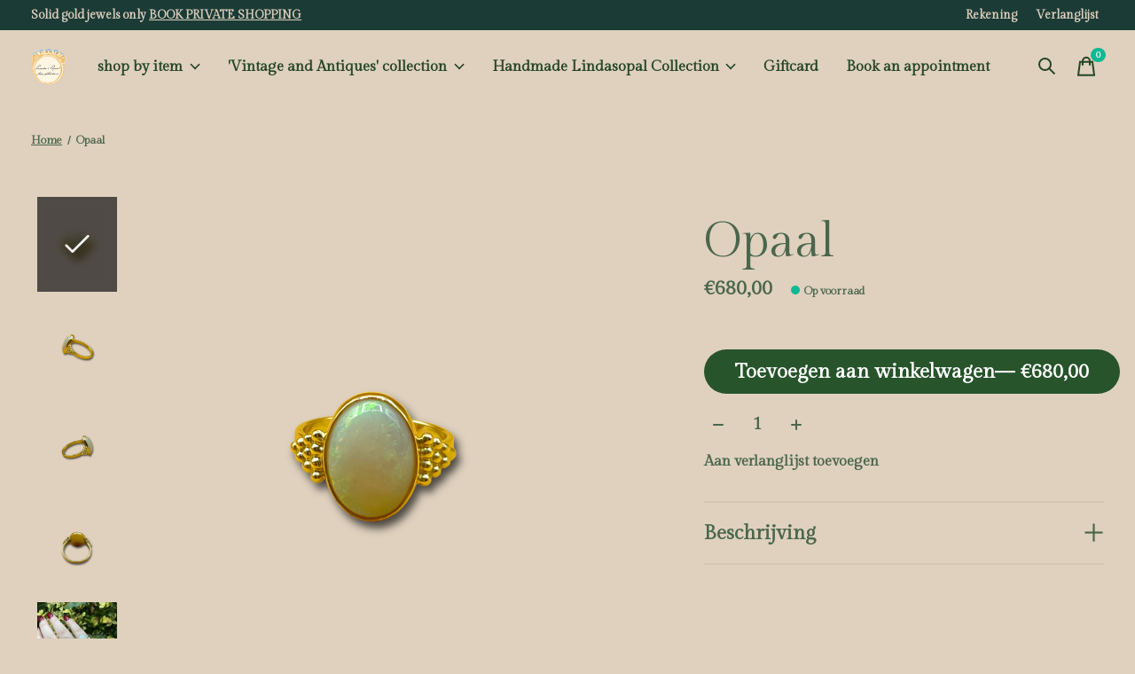

--- FILE ---
content_type: text/html;charset=utf-8
request_url: https://www.lindasopal.nl/ametrine-copy.html
body_size: 19884
content:
<!doctype html>
<html lang="nl">

  
  
  <head>
    <!-- Meta Pixel Code -->
<script>
!function(f,b,e,v,n,t,s)
{if(f.fbq)return;n=f.fbq=function(){n.callMethod?
n.callMethod.apply(n,arguments):n.queue.push(arguments)};
if(!f._fbq)f._fbq=n;n.push=n;n.loaded=!0;n.version='2.0';
n.queue=[];t=b.createElement(e);t.async=!0;
t.src=v;s=b.getElementsByTagName(e)[0];
s.parentNode.insertBefore(t,s)}(window, document,'script',
'https://connect.facebook.net/en_US/fbevents.js');
fbq('init', '1338586160827482');
fbq('track', 'PageView');
</script>
<noscript><img height="1" width="1" style="display:none"
src="https://www.facebook.com/tr?id=1338586160827482&ev=PageView&noscript=1"
/></noscript>
<!-- End Meta Pixel Code -->
  <meta name="facebook-domain-verification" content="ktlwcf1mhe930tst5x6q07hzimpfq4" />
  
  
    <meta charset="utf-8"/>
<!-- [START] 'blocks/head.rain' -->
<!--

  (c) 2008-2026 Lightspeed Netherlands B.V.
  http://www.lightspeedhq.com
  Generated: 24-01-2026 @ 22:53:14

-->
<link rel="canonical" href="https://www.lindasopal.nl/ametrine-copy.html"/>
<link rel="alternate" href="https://www.lindasopal.nl/index.rss" type="application/rss+xml" title="Nieuwe producten"/>
<meta name="robots" content="noodp,noydir"/>
<meta property="og:url" content="https://www.lindasopal.nl/ametrine-copy.html?source=facebook"/>
<meta property="og:site_name" content="LINDASOPAL"/>
<meta property="og:title" content="Ametrien "/>
<meta property="og:image" content="https://cdn.webshopapp.com/shops/308648/files/444500394/opaal.jpg"/>
<script src="https://designer.printlane.com/js/lightspeed/308648.js?rnd=1677488844083"></script>
<!--[if lt IE 9]>
<script src="https://cdn.webshopapp.com/assets/html5shiv.js?2025-02-20"></script>
<![endif]-->
<!-- [END] 'blocks/head.rain' -->
  <meta name="facebook-domain-verification" content="ktlwcf1mhe930tst5x6q07hzimpfq4" />
  
    <meta name="facebook-domain-verification" content="ktlwcf1mhe930tst5x6q07hzimpfq4" />



    <meta property="product:availability" content="in stock">  <meta property="product:condition" content="new">
  <meta property="product:price:amount" content="680.00">
  <meta property="product:price:currency" content="EUR">
  <meta name="description" content="" />
<meta name="keywords" content="Opaal, &lt;meta name=&quot;fç-verification&quot; content=&quot;ktlwcf1mhe930tst5x6q07hzimpfq4&quot; /&gt;" />
<meta charset="UTF-8">
<meta http-equiv="X-UA-Compatible" content="ie=edge">
<meta name="viewport" content="width=device-width, initial-scale=1">
<meta name="apple-mobile-web-app-capable" content="yes">
<meta name="apple-mobile-web-app-status-bar-style" content="black">
<meta name="viewport" content="width=device-width, initial-scale=1, maximum-scale=1, user-scalable=0"/>
<title>Ametrien  - LINDASOPAL</title>  
  
  
  
  
  <link rel="preload" href="https://cdn.webshopapp.com/shops/308648/themes/182226/assets/q4tre-icons.woff2" as="font" type="font/woff2" crossorigin="anonymous">
  <link rel="preload" href="https://cdn.webshopapp.com/shops/308648/themes/182226/assets/q4tre.woff2" as="font" type="font/woff2" crossorigin="anonymous">
  <link rel="shortcut icon" href="https://cdn.webshopapp.com/shops/308648/themes/182226/v/2612984/assets/favicon.png?20250722121049" type="image/x-icon" />
    	  	<link rel="preconnect" href="https://fonts.googleapis.com">
		<link rel="preconnect" href="https://fonts.gstatic.com" crossorigin>
  	    <link href='//fonts.googleapis.com/css?family=Gilda%20Display:100,100i,400,400i,300,500,600,700,700i,800,900' rel='stylesheet' type='text/css'>
    
  <script>document.getElementsByTagName("html")[0].className += " js";</script>
  <script>
    if('CSS' in window && CSS.supports('color', 'var(--color-var)')) {
      document.write('<link rel="stylesheet" href="https://cdn.webshopapp.com/shops/308648/themes/182226/assets/style.css?20251012161754">');
    } else {
      document.write('<link rel="stylesheet" href="https://cdn.webshopapp.com/shops/308648/themes/182226/assets/style-fallback.css?20251012161754">');
      document.write('<script src="https://polyfill.io/v3/polyfill.min.js"><\/script>');
    }
  </script>
  <noscript>
    <link rel="stylesheet" href="https://cdn.webshopapp.com/shops/308648/themes/182226/assets/style-fallback.css?20251012161754">
    <script src="https://polyfill.io/v3/polyfill.min.js"></script>
  </noscript>
    
    
    <link rel="stylesheet" href="https://cdn.webshopapp.com/shops/308648/themes/182226/assets/icons.css?20251012161754" /> 
    <link rel="stylesheet" href="https://cdn.webshopapp.com/shops/308648/themes/182226/assets/settings.css?20251012161754" />  
  <link rel="stylesheet" href="https://cdn.webshopapp.com/shops/308648/themes/182226/assets/custom.css?20251012161754" />
  
      
      
</head>
<body class="page-ametrien-">
            
  <script>
  var site_url = 'https://www.lindasopal.nl/',
      static_url = 'https://static.webshopapp.com/shops/308648/',
      search_url = "https://www.lindasopal.nl/search/",
      promo_popup_hide_until = '3',
      promo_popup_delay = '5000',
      product_card_options = 'swatches',
  		product_card_second_image = 1,
      no_inventory_text = "Stock information is currently unavailable for this product.",
      feedToken = false,
      last_updated_text = 'Laatst bijgewerkt',
      today_at_text = 'Vandaag om',
      in_stock_text = 'Op voorraad',
      in_stock_online_text = 'In stock online',
      out_of_stock_text = 'Niet op voorraad',
      out_of_stock_text_options = '(Niet op voorraad)',
      out_of_stock_online_text = 'Out of stock online',
      on_backorder_text = 'In backorder',
      on_backorder_online_text = 'On backorder online',
      in_store_text = 'In store',
      not_in_store_text = 'Not in store',
      inventory_notice_text = 'Prijzen online en in de winkel kunnen verschillen',
      inventory_line_text = '$1 in $2',
      default_variant_text = 'Maak een keuze',
      apply_text = 'Toepassen',
      points_text = '<span class="js-insert-points"></span> punten',
      money_off_text = '<span class="js-insert-money-off"></span> off',
      valid_for_text = 'Geldig voor',
      all_text = 'All',
      currency_format = '€',
      priceStatus = 'enabled';
</script>
    
    <div class="js-scroll-observer"></div><div class="pre-header position-sticky top-0">
  <div class="pre-header__container container max-width-xl flex items-center justify-between">
        <div class="pre-header__msg">
      <p><strong> Solid gold jewels only <a href="https://www.lindasopal.nl/book-an-appointment/">BOOK PRIVATE SHOPPING</a></p>
    </div>
        
        
    <ul class="pre-header__nav display@md">
            
      <li class="pre-header__item">
        <a href="#0" class="pre-header__link" aria-controls="drawerLogin"><span>Rekening</span></a>
      </li>
            <li class="pre-header__item">
        <a href="#0" class="pre-header__link" aria-controls="drawerLogin"><span>Verlanglijst</span></a>
      </li>
                      </ul>
  
  	      </div>
</div>


<header class="mega-nav mega-nav--mobile mega-nav--desktop@md mega-nav--mobile-panel  position-sticky top-0 js-mega-nav" data-hover="on">
  <div class="mega-nav__container">
        <!-- logo -->
    <a href="https://www.lindasopal.nl/" class="mega-nav__logo">
            <img src="https://cdn.webshopapp.com/shops/308648/themes/182226/v/1731727/assets/logo.png?20230630103231" height="32" class="logo" alt="OFFICIAL WEBSITE ">
            <img src="https://cdn.webshopapp.com/shops/308648/themes/182226/v/1731730/assets/logo-white.png?20230630103231" height="32" class="logo--white" alt="OFFICIAL WEBSITE ">
                </a>
            
        
    <!-- icon buttons --mobile -->
    <div class="mega-nav__icon-btns mega-nav__icon-btns--mobile">
      <a href="#0" class="mega-nav__icon-btn" aria-controls="drawerLogin">
        <svg class="icon" viewBox="0 0 24 24">
          <title>Go to account settings</title>
          <g class="icon__group" fill="none" stroke="currentColor" stroke-linecap="square" stroke-miterlimit="10">
            <circle cx="12" cy="6" r="4" />
            <path d="M12 13a8 8 0 00-8 8h16a8 8 0 00-8-8z" />
          </g>
        </svg>
      </a>
	
            <button class="reset mega-nav__icon-btn mega-nav__icon-btn--search js-tab-focus" aria-label="Zoeken in-/uitschakelen" aria-controls="drawerSearch">
        <svg class="icon" viewBox="0 0 24 24">
          <g class="icon__group" fill="none" stroke="currentColor" stroke-linecap="square" stroke-miterlimit="10">
            <path d="M4.222 4.222l15.556 15.556" />
            <path d="M19.778 4.222L4.222 19.778" />
            <circle cx="9.5" cy="9.5" r="6.5" />
          </g>
        </svg>
      </button>
            
      <button class="reset mega-nav__icon-btn mega-nav__icon-btn--cart js-tab-focus" aria-label="Winkelwagen in-/uitschakelen" aria-controls="drawerCart">
        <svg class="icon" viewBox="0 0 24 24" >
          <title>Winkelwagen</title>
          <g class="icon__group" stroke-linecap="square" fill="none" stroke-linejoin="miter" stroke="currentColor">
            <polygon points="21,21.8 3,21.8 5,6.8 19,6.8 	"/>
            <path d="M8,9.8v-4c0-2.2,1.8-4,4-4l0,0c2.2,0,4,1.8,4,4v4"/>
          </g>
        </svg>
        <span class="counter counter--cart margin-left-xxs"><span class="js-cart-counter">0</span> <i class="sr-only">items</i></span>
      </button>

      <button class="reset mega-nav__icon-btn mega-nav__icon-btn--menu js-tab-focus" aria-label="Toggle menu" aria-controls="mega-nav-navigation">
        <svg class="icon" viewBox="0 0 24 24">
          <g class="icon__group" fill="none" stroke="currentColor" stroke-linecap="square" stroke-miterlimit="10">
            <path d="M2 6h20" />
            <path d="M2 12h20" />
            <path d="M2 18h20" />
          </g>
        </svg>
      </button>
    </div>

    <div class="mega-nav__nav js-mega-nav__nav" id="mega-nav-navigation" role="navigation" aria-label="Main">
    <div class="mega-nav__nav-wrapper js-scroll-container">
    <div class="mega-nav__nav-inner">
      <ul class="mega-nav__items">

        
        
        
        
        <!-- links -->
                        <li class="mega-nav__item mega-nav__item--simple js-mega-nav__item">
          <button class="reset mega-nav__control js-mega-nav__control js-tab-focus">
            shop by item
            <i class="mega-nav__arrow-icon" aria-hidden="true">
              <svg class="icon" viewBox="0 0 16 16">
                <g class="icon__group" fill="none" stroke="currentColor" stroke-linecap="square" stroke-miterlimit="10">
                  <path d="M2 2l12 12" />
                  <path d="M14 2L2 14" />
                </g>
              </svg>
            </i>
          </button>

          <div class="mega-nav__sub-nav-wrapper mega-nav__sub-nav-wrapper--sm" data-theme="default">
            <div class="mega-nav__panel-header hide@md text-md">
              <button class="reset js-mega-nav__control js-tab-focus">
                <svg class="icon" viewBox="0 0 482.239 482.239">
                  <title>Terug</title>
                  <path d="m206.812 34.446-206.812 206.673 206.743 206.674 24.353-24.284-165.167-165.167h416.31v-34.445h-416.31l165.236-165.236z"></path>
                </svg>
              </button>
              <div class="mega-nav__panel-title">
                shop by item
              </div>
            </div>
            <div class="mega-nav__sub-nav mega-nav__sub-nav--layout-8 mega-nav__sub-nav-wrapper-inner js-scroll-container">
              <ul class="mega-nav__sub-items display@md">
                <li class="mega-nav__sub-item mega-nav__sub-item--all"><a href="https://www.lindasopal.nl/shop-by-item/" class="mega-nav__sub-link" title="shop by item">Alle shop by item</a></li>
                                <li class="mega-nav__sub-item">
                  <a href="https://www.lindasopal.nl/shop-by-item/rings/" class="mega-nav__sub-link" title="Rings">
                    Rings
                  </a>
                                                    </li>
                                <li class="mega-nav__sub-item">
                  <a href="https://www.lindasopal.nl/shop-by-item/pendants/" class="mega-nav__sub-link" title="Pendants">
                    Pendants
                  </a>
                                                    </li>
                                <li class="mega-nav__sub-item">
                  <a href="https://www.lindasopal.nl/shop-by-item/bracelets/" class="mega-nav__sub-link" title="Bracelets">
                    Bracelets
                  </a>
                                                    </li>
                                <li class="mega-nav__sub-item">
                  <a href="https://www.lindasopal.nl/shop-by-item/chains/" class="mega-nav__sub-link" title="Chains">
                    Chains
                  </a>
                                                    </li>
                                <li class="mega-nav__sub-item mega-nav__sub-item--has-children justify-between">
                  <a href="https://www.lindasopal.nl/shop-by-item/personalized/" class="mega-nav__sub-link" title="Personalized ">
                    Personalized 
                  </a>
                                    <svg class="icon mega-nav__sub-dropdown-icon" aria-hidden="true" viewBox="0 0 16 16">
                    <g stroke-width="1" stroke="currentColor">
                      <polyline fill="none" stroke="currentColor" stroke-linecap="round" stroke-linejoin="round" stroke-miterlimit="10" points="6.5,3.5 11,8 6.5,12.5 "></polyline>
                    </g>
                  </svg>
                                                      <div class="mega-nav__sub-dropdown mega-nav__sub-dropdown--nested">
                    <ul class="mega-nav__sub-items">
                                            <li class="mega-nav__sub-item">
                        <a href="https://www.lindasopal.nl/shop-by-item/personalized/custom-cameo-with-photo/" class="mega-nav__sub-link" title="Custom cameo with photo">
                          Custom cameo with photo
                        </a>
                                                                      </li>
                                          </ul>
                  </div>
                                  </li>
                                <li class="mega-nav__sub-item">
                  <a href="https://www.lindasopal.nl/shop-by-item/anklets/" class="mega-nav__sub-link" title="Anklets">
                    Anklets
                  </a>
                                                    </li>
                                <li class="mega-nav__sub-item">
                  <a href="https://www.lindasopal.nl/shop-by-item/jewel-boxes-and-bags/" class="mega-nav__sub-link" title="Jewel Boxes and Bags">
                    Jewel Boxes and Bags
                  </a>
                                                    </li>
                                <li class="mega-nav__sub-item">
                  <a href="https://www.lindasopal.nl/shop-by-item/toe-rings/" class="mega-nav__sub-link" title="Toe rings">
                    Toe rings
                  </a>
                                                    </li>
                                <li class="mega-nav__sub-item">
                  <a href="https://www.lindasopal.nl/shop-by-item/earrings/" class="mega-nav__sub-link" title="Earrings">
                    Earrings
                  </a>
                                                    </li>
                                <li class="mega-nav__sub-item">
                  <a href="https://www.lindasopal.nl/shop-by-item/connectors-and-locks/" class="mega-nav__sub-link" title="Connectors and locks">
                    Connectors and locks
                  </a>
                                                    </li>
                              </ul>
              <ul class="mega-nav__sub-items hide@md">
                <li class="mega-nav__sub-item"><a href="https://www.lindasopal.nl/shop-by-item/" class="mega-nav__control" title="shop by item">Alle shop by item</a></li>
              	                                <li class="mega-nav__sub-item">
                  <a href="https://www.lindasopal.nl/shop-by-item/rings/" class="mega-nav__control" title="Rings">Rings</a>
                </li>
                                                                <li class="mega-nav__sub-item">
                  <a href="https://www.lindasopal.nl/shop-by-item/pendants/" class="mega-nav__control" title="Pendants">Pendants</a>
                </li>
                                                                <li class="mega-nav__sub-item">
                  <a href="https://www.lindasopal.nl/shop-by-item/bracelets/" class="mega-nav__control" title="Bracelets">Bracelets</a>
                </li>
                                                                <li class="mega-nav__sub-item">
                  <a href="https://www.lindasopal.nl/shop-by-item/chains/" class="mega-nav__control" title="Chains">Chains</a>
                </li>
                                                                <li class="mega-nav__sub-item mega-nav__item--simple js-mega-nav__item">
                  <button class="reset mega-nav__control js-mega-nav__control js-tab-focus">
                    Personalized 
                    <i class="mega-nav__arrow-icon" aria-hidden="true">
                      <svg class="icon" viewBox="0 0 16 16">
                        <g class="icon__group" fill="none" stroke="currentColor" stroke-linecap="square" stroke-miterlimit="10">
                          <path d="M2 2l12 12" />
                          <path d="M14 2L2 14" />
                        </g>
                      </svg>
                    </i>
                  </button>

                  <div class="mega-nav__sub-nav-wrapper mega-nav__sub-nav-wrapper--sm" data-theme="default">
                    <div class="mega-nav__panel-header hide@md text-md">
                      <button class="reset js-mega-nav__control js-tab-focus">
                        <svg class="icon" viewBox="0 0 482.239 482.239">
                          <title>Terug</title>
                          <path d="m206.812 34.446-206.812 206.673 206.743 206.674 24.353-24.284-165.167-165.167h416.31v-34.445h-416.31l165.236-165.236z"></path>
                        </svg>
                      </button>
                      <div class="mega-nav__panel-title">
                        Personalized 
                      </div>
                    </div>
                    <div class="mega-nav__sub-nav mega-nav__sub-nav--layout-8 mega-nav__sub-nav-wrapper-inner js-scroll-container">
                      <ul class="mega-nav__sub-items">
                        <li class="mega-nav__sub-item"><a href="https://www.lindasopal.nl/shop-by-item/personalized/" class="mega-nav__control" title="Personalized ">All Personalized </a></li>
                                                                        <li class="mega-nav__sub-item">
                          <a href="https://www.lindasopal.nl/shop-by-item/personalized/custom-cameo-with-photo/" class="mega-nav__control" title="Custom cameo with photo">Custom cameo with photo</a>
                        </li>
                                                                      </ul>
                    </div>
                  </div>
                </li>
                                                                <li class="mega-nav__sub-item">
                  <a href="https://www.lindasopal.nl/shop-by-item/anklets/" class="mega-nav__control" title="Anklets">Anklets</a>
                </li>
                                                                <li class="mega-nav__sub-item">
                  <a href="https://www.lindasopal.nl/shop-by-item/jewel-boxes-and-bags/" class="mega-nav__control" title="Jewel Boxes and Bags">Jewel Boxes and Bags</a>
                </li>
                                                                <li class="mega-nav__sub-item">
                  <a href="https://www.lindasopal.nl/shop-by-item/toe-rings/" class="mega-nav__control" title="Toe rings">Toe rings</a>
                </li>
                                                                <li class="mega-nav__sub-item">
                  <a href="https://www.lindasopal.nl/shop-by-item/earrings/" class="mega-nav__control" title="Earrings">Earrings</a>
                </li>
                                                                <li class="mega-nav__sub-item">
                  <a href="https://www.lindasopal.nl/shop-by-item/connectors-and-locks/" class="mega-nav__control" title="Connectors and locks">Connectors and locks</a>
                </li>
                                              </ul>
            </div>
          </div>
        </li>
                                <li class="mega-nav__item mega-nav__item--simple js-mega-nav__item">
          <button class="reset mega-nav__control js-mega-nav__control js-tab-focus">
             &#039;Vintage and Antiques&#039;   collection 
            <i class="mega-nav__arrow-icon" aria-hidden="true">
              <svg class="icon" viewBox="0 0 16 16">
                <g class="icon__group" fill="none" stroke="currentColor" stroke-linecap="square" stroke-miterlimit="10">
                  <path d="M2 2l12 12" />
                  <path d="M14 2L2 14" />
                </g>
              </svg>
            </i>
          </button>

          <div class="mega-nav__sub-nav-wrapper mega-nav__sub-nav-wrapper--sm" data-theme="default">
            <div class="mega-nav__panel-header hide@md text-md">
              <button class="reset js-mega-nav__control js-tab-focus">
                <svg class="icon" viewBox="0 0 482.239 482.239">
                  <title>Terug</title>
                  <path d="m206.812 34.446-206.812 206.673 206.743 206.674 24.353-24.284-165.167-165.167h416.31v-34.445h-416.31l165.236-165.236z"></path>
                </svg>
              </button>
              <div class="mega-nav__panel-title">
                 &#039;Vintage and Antiques&#039;   collection 
              </div>
            </div>
            <div class="mega-nav__sub-nav mega-nav__sub-nav--layout-8 mega-nav__sub-nav-wrapper-inner js-scroll-container">
              <ul class="mega-nav__sub-items display@md">
                <li class="mega-nav__sub-item mega-nav__sub-item--all"><a href="https://www.lindasopal.nl/vintage-and-antiques-collection/" class="mega-nav__sub-link" title=" &#039;Vintage and Antiques&#039;   collection ">Alle  'Vintage and Antiques'   collection </a></li>
                                <li class="mega-nav__sub-item">
                  <a href="https://www.lindasopal.nl/vintage-and-antiques-collection/rings/" class="mega-nav__sub-link" title="Rings">
                    Rings
                  </a>
                                                    </li>
                                <li class="mega-nav__sub-item mega-nav__sub-item--has-children justify-between">
                  <a href="https://www.lindasopal.nl/vintage-and-antiques-collection/bracelets/" class="mega-nav__sub-link" title="Bracelets">
                    Bracelets
                  </a>
                                    <svg class="icon mega-nav__sub-dropdown-icon" aria-hidden="true" viewBox="0 0 16 16">
                    <g stroke-width="1" stroke="currentColor">
                      <polyline fill="none" stroke="currentColor" stroke-linecap="round" stroke-linejoin="round" stroke-miterlimit="10" points="6.5,3.5 11,8 6.5,12.5 "></polyline>
                    </g>
                  </svg>
                                                      <div class="mega-nav__sub-dropdown mega-nav__sub-dropdown--nested">
                    <ul class="mega-nav__sub-items">
                                            <li class="mega-nav__sub-item">
                        <a href="https://www.lindasopal.nl/vintage-and-antiques-collection/bracelets/bangles/" class="mega-nav__sub-link" title="Bangles">
                          Bangles
                        </a>
                                                                      </li>
                                          </ul>
                  </div>
                                  </li>
                                <li class="mega-nav__sub-item mega-nav__sub-item--has-children justify-between">
                  <a href="https://www.lindasopal.nl/vintage-and-antiques-collection/chains/" class="mega-nav__sub-link" title="Chains">
                    Chains
                  </a>
                                    <svg class="icon mega-nav__sub-dropdown-icon" aria-hidden="true" viewBox="0 0 16 16">
                    <g stroke-width="1" stroke="currentColor">
                      <polyline fill="none" stroke="currentColor" stroke-linecap="round" stroke-linejoin="round" stroke-miterlimit="10" points="6.5,3.5 11,8 6.5,12.5 "></polyline>
                    </g>
                  </svg>
                                                      <div class="mega-nav__sub-dropdown mega-nav__sub-dropdown--nested">
                    <ul class="mega-nav__sub-items">
                                            <li class="mega-nav__sub-item">
                        <a href="https://www.lindasopal.nl/vintage-and-antiques-collection/chains/body-chains/" class="mega-nav__sub-link" title="Body chains">
                          Body chains
                        </a>
                                                                      </li>
                                          </ul>
                  </div>
                                  </li>
                                <li class="mega-nav__sub-item">
                  <a href="https://www.lindasopal.nl/vintage-and-antiques-collection/pendants/" class="mega-nav__sub-link" title="Pendants">
                    Pendants
                  </a>
                                                    </li>
                                <li class="mega-nav__sub-item">
                  <a href="https://www.lindasopal.nl/vintage-and-antiques-collection/earrings/" class="mega-nav__sub-link" title="Earrings">
                    Earrings
                  </a>
                                                    </li>
                              </ul>
              <ul class="mega-nav__sub-items hide@md">
                <li class="mega-nav__sub-item"><a href="https://www.lindasopal.nl/vintage-and-antiques-collection/" class="mega-nav__control" title=" &#039;Vintage and Antiques&#039;   collection ">Alle  'Vintage and Antiques'   collection </a></li>
              	                                <li class="mega-nav__sub-item">
                  <a href="https://www.lindasopal.nl/vintage-and-antiques-collection/rings/" class="mega-nav__control" title="Rings">Rings</a>
                </li>
                                                                <li class="mega-nav__sub-item mega-nav__item--simple js-mega-nav__item">
                  <button class="reset mega-nav__control js-mega-nav__control js-tab-focus">
                    Bracelets
                    <i class="mega-nav__arrow-icon" aria-hidden="true">
                      <svg class="icon" viewBox="0 0 16 16">
                        <g class="icon__group" fill="none" stroke="currentColor" stroke-linecap="square" stroke-miterlimit="10">
                          <path d="M2 2l12 12" />
                          <path d="M14 2L2 14" />
                        </g>
                      </svg>
                    </i>
                  </button>

                  <div class="mega-nav__sub-nav-wrapper mega-nav__sub-nav-wrapper--sm" data-theme="default">
                    <div class="mega-nav__panel-header hide@md text-md">
                      <button class="reset js-mega-nav__control js-tab-focus">
                        <svg class="icon" viewBox="0 0 482.239 482.239">
                          <title>Terug</title>
                          <path d="m206.812 34.446-206.812 206.673 206.743 206.674 24.353-24.284-165.167-165.167h416.31v-34.445h-416.31l165.236-165.236z"></path>
                        </svg>
                      </button>
                      <div class="mega-nav__panel-title">
                        Bracelets
                      </div>
                    </div>
                    <div class="mega-nav__sub-nav mega-nav__sub-nav--layout-8 mega-nav__sub-nav-wrapper-inner js-scroll-container">
                      <ul class="mega-nav__sub-items">
                        <li class="mega-nav__sub-item"><a href="https://www.lindasopal.nl/vintage-and-antiques-collection/bracelets/" class="mega-nav__control" title="Bracelets">All Bracelets</a></li>
                                                                        <li class="mega-nav__sub-item">
                          <a href="https://www.lindasopal.nl/vintage-and-antiques-collection/bracelets/bangles/" class="mega-nav__control" title="Bangles">Bangles</a>
                        </li>
                                                                      </ul>
                    </div>
                  </div>
                </li>
                                                                <li class="mega-nav__sub-item mega-nav__item--simple js-mega-nav__item">
                  <button class="reset mega-nav__control js-mega-nav__control js-tab-focus">
                    Chains
                    <i class="mega-nav__arrow-icon" aria-hidden="true">
                      <svg class="icon" viewBox="0 0 16 16">
                        <g class="icon__group" fill="none" stroke="currentColor" stroke-linecap="square" stroke-miterlimit="10">
                          <path d="M2 2l12 12" />
                          <path d="M14 2L2 14" />
                        </g>
                      </svg>
                    </i>
                  </button>

                  <div class="mega-nav__sub-nav-wrapper mega-nav__sub-nav-wrapper--sm" data-theme="default">
                    <div class="mega-nav__panel-header hide@md text-md">
                      <button class="reset js-mega-nav__control js-tab-focus">
                        <svg class="icon" viewBox="0 0 482.239 482.239">
                          <title>Terug</title>
                          <path d="m206.812 34.446-206.812 206.673 206.743 206.674 24.353-24.284-165.167-165.167h416.31v-34.445h-416.31l165.236-165.236z"></path>
                        </svg>
                      </button>
                      <div class="mega-nav__panel-title">
                        Chains
                      </div>
                    </div>
                    <div class="mega-nav__sub-nav mega-nav__sub-nav--layout-8 mega-nav__sub-nav-wrapper-inner js-scroll-container">
                      <ul class="mega-nav__sub-items">
                        <li class="mega-nav__sub-item"><a href="https://www.lindasopal.nl/vintage-and-antiques-collection/chains/" class="mega-nav__control" title="Chains">All Chains</a></li>
                                                                        <li class="mega-nav__sub-item">
                          <a href="https://www.lindasopal.nl/vintage-and-antiques-collection/chains/body-chains/" class="mega-nav__control" title="Body chains">Body chains</a>
                        </li>
                                                                      </ul>
                    </div>
                  </div>
                </li>
                                                                <li class="mega-nav__sub-item">
                  <a href="https://www.lindasopal.nl/vintage-and-antiques-collection/pendants/" class="mega-nav__control" title="Pendants">Pendants</a>
                </li>
                                                                <li class="mega-nav__sub-item">
                  <a href="https://www.lindasopal.nl/vintage-and-antiques-collection/earrings/" class="mega-nav__control" title="Earrings">Earrings</a>
                </li>
                                              </ul>
            </div>
          </div>
        </li>
                                <li class="mega-nav__item mega-nav__item--simple js-mega-nav__item">
          <button class="reset mega-nav__control js-mega-nav__control js-tab-focus">
            Handmade Lindasopal Collection
            <i class="mega-nav__arrow-icon" aria-hidden="true">
              <svg class="icon" viewBox="0 0 16 16">
                <g class="icon__group" fill="none" stroke="currentColor" stroke-linecap="square" stroke-miterlimit="10">
                  <path d="M2 2l12 12" />
                  <path d="M14 2L2 14" />
                </g>
              </svg>
            </i>
          </button>

          <div class="mega-nav__sub-nav-wrapper mega-nav__sub-nav-wrapper--sm" data-theme="default">
            <div class="mega-nav__panel-header hide@md text-md">
              <button class="reset js-mega-nav__control js-tab-focus">
                <svg class="icon" viewBox="0 0 482.239 482.239">
                  <title>Terug</title>
                  <path d="m206.812 34.446-206.812 206.673 206.743 206.674 24.353-24.284-165.167-165.167h416.31v-34.445h-416.31l165.236-165.236z"></path>
                </svg>
              </button>
              <div class="mega-nav__panel-title">
                Handmade Lindasopal Collection
              </div>
            </div>
            <div class="mega-nav__sub-nav mega-nav__sub-nav--layout-8 mega-nav__sub-nav-wrapper-inner js-scroll-container">
              <ul class="mega-nav__sub-items display@md">
                <li class="mega-nav__sub-item mega-nav__sub-item--all"><a href="https://www.lindasopal.nl/handmade-lindasopal-collection/" class="mega-nav__sub-link" title="Handmade Lindasopal Collection">Alle Handmade Lindasopal Collection</a></li>
                                <li class="mega-nav__sub-item">
                  <a href="https://www.lindasopal.nl/handmade-lindasopal-collection/esmee-van-kampen-x-lindasopal-12760649/" class="mega-nav__sub-link" title="Esmee van Kampen x Lindasopal">
                    Esmee van Kampen x Lindasopal
                  </a>
                                                    </li>
                                <li class="mega-nav__sub-item">
                  <a href="https://www.lindasopal.nl/handmade-lindasopal-collection/clover-ring/" class="mega-nav__sub-link" title="Clover ring">
                    Clover ring
                  </a>
                                                    </li>
                                <li class="mega-nav__sub-item mega-nav__sub-item--has-children justify-between">
                  <a href="https://www.lindasopal.nl/handmade-lindasopal-collection/chains-and-locks/" class="mega-nav__sub-link" title="Chains and Locks">
                    Chains and Locks
                  </a>
                                    <svg class="icon mega-nav__sub-dropdown-icon" aria-hidden="true" viewBox="0 0 16 16">
                    <g stroke-width="1" stroke="currentColor">
                      <polyline fill="none" stroke="currentColor" stroke-linecap="round" stroke-linejoin="round" stroke-miterlimit="10" points="6.5,3.5 11,8 6.5,12.5 "></polyline>
                    </g>
                  </svg>
                                                      <div class="mega-nav__sub-dropdown mega-nav__sub-dropdown--nested">
                    <ul class="mega-nav__sub-items">
                                            <li class="mega-nav__sub-item">
                        <a href="https://www.lindasopal.nl/handmade-lindasopal-collection/chains-and-locks/locks/" class="mega-nav__sub-link" title="Locks">
                          Locks
                        </a>
                                                                      </li>
                                            <li class="mega-nav__sub-item">
                        <a href="https://www.lindasopal.nl/handmade-lindasopal-collection/chains-and-locks/gemstones-chains/" class="mega-nav__sub-link" title="Gemstones chains">
                          Gemstones chains
                        </a>
                                                                      </li>
                                            <li class="mega-nav__sub-item">
                        <a href="https://www.lindasopal.nl/handmade-lindasopal-collection/chains-and-locks/charm-chain-collection-12306554/" class="mega-nav__sub-link" title="Charm chain collection ">
                          Charm chain collection 
                        </a>
                                                                      </li>
                                            <li class="mega-nav__sub-item">
                        <a href="https://www.lindasopal.nl/handmade-lindasopal-collection/chains-and-locks/zari-robe-chain/" class="mega-nav__sub-link" title="Zari Robe chain">
                          Zari Robe chain
                        </a>
                                                                      </li>
                                            <li class="mega-nav__sub-item">
                        <a href="https://www.lindasopal.nl/handmade-lindasopal-collection/chains-and-locks/avana-quartz-chain/" class="mega-nav__sub-link" title="Avana Quartz chain ">
                          Avana Quartz chain 
                        </a>
                                                                      </li>
                                          </ul>
                  </div>
                                  </li>
                                <li class="mega-nav__sub-item">
                  <a href="https://www.lindasopal.nl/handmade-lindasopal-collection/gaia-collection/" class="mega-nav__sub-link" title="Gaia ">
                    Gaia 
                  </a>
                                                    </li>
                                <li class="mega-nav__sub-item mega-nav__sub-item--has-children justify-between">
                  <a href="https://www.lindasopal.nl/handmade-lindasopal-collection/day-and-night/" class="mega-nav__sub-link" title="Day and Night">
                    Day and Night
                  </a>
                                    <svg class="icon mega-nav__sub-dropdown-icon" aria-hidden="true" viewBox="0 0 16 16">
                    <g stroke-width="1" stroke="currentColor">
                      <polyline fill="none" stroke="currentColor" stroke-linecap="round" stroke-linejoin="round" stroke-miterlimit="10" points="6.5,3.5 11,8 6.5,12.5 "></polyline>
                    </g>
                  </svg>
                                                      <div class="mega-nav__sub-dropdown mega-nav__sub-dropdown--nested">
                    <ul class="mega-nav__sub-items">
                                            <li class="mega-nav__sub-item">
                        <a href="https://www.lindasopal.nl/handmade-lindasopal-collection/day-and-night/crescent-moon/" class="mega-nav__sub-link" title="Crescent Moon">
                          Crescent Moon
                        </a>
                                                                      </li>
                                            <li class="mega-nav__sub-item">
                        <a href="https://www.lindasopal.nl/handmade-lindasopal-collection/day-and-night/sun-ray/" class="mega-nav__sub-link" title="Sun Ray ">
                          Sun Ray 
                        </a>
                                                                      </li>
                                          </ul>
                  </div>
                                  </li>
                                <li class="mega-nav__sub-item">
                  <a href="https://www.lindasopal.nl/handmade-lindasopal-collection/pangoling/" class="mega-nav__sub-link" title="Pangoling ">
                    Pangoling 
                  </a>
                                                    </li>
                                <li class="mega-nav__sub-item">
                  <a href="https://www.lindasopal.nl/handmade-lindasopal-collection/serpent/" class="mega-nav__sub-link" title="Serpent ">
                    Serpent 
                  </a>
                                                    </li>
                                <li class="mega-nav__sub-item">
                  <a href="https://www.lindasopal.nl/handmade-lindasopal-collection/fox/" class="mega-nav__sub-link" title="Fox ">
                    Fox 
                  </a>
                                                    </li>
                                <li class="mega-nav__sub-item">
                  <a href="https://www.lindasopal.nl/handmade-lindasopal-collection/sweetheart/" class="mega-nav__sub-link" title="Sweetheart">
                    Sweetheart
                  </a>
                                                    </li>
                              </ul>
              <ul class="mega-nav__sub-items hide@md">
                <li class="mega-nav__sub-item"><a href="https://www.lindasopal.nl/handmade-lindasopal-collection/" class="mega-nav__control" title="Handmade Lindasopal Collection">Alle Handmade Lindasopal Collection</a></li>
              	                                <li class="mega-nav__sub-item">
                  <a href="https://www.lindasopal.nl/handmade-lindasopal-collection/esmee-van-kampen-x-lindasopal-12760649/" class="mega-nav__control" title="Esmee van Kampen x Lindasopal">Esmee van Kampen x Lindasopal</a>
                </li>
                                                                <li class="mega-nav__sub-item">
                  <a href="https://www.lindasopal.nl/handmade-lindasopal-collection/clover-ring/" class="mega-nav__control" title="Clover ring">Clover ring</a>
                </li>
                                                                <li class="mega-nav__sub-item mega-nav__item--simple js-mega-nav__item">
                  <button class="reset mega-nav__control js-mega-nav__control js-tab-focus">
                    Chains and Locks
                    <i class="mega-nav__arrow-icon" aria-hidden="true">
                      <svg class="icon" viewBox="0 0 16 16">
                        <g class="icon__group" fill="none" stroke="currentColor" stroke-linecap="square" stroke-miterlimit="10">
                          <path d="M2 2l12 12" />
                          <path d="M14 2L2 14" />
                        </g>
                      </svg>
                    </i>
                  </button>

                  <div class="mega-nav__sub-nav-wrapper mega-nav__sub-nav-wrapper--sm" data-theme="default">
                    <div class="mega-nav__panel-header hide@md text-md">
                      <button class="reset js-mega-nav__control js-tab-focus">
                        <svg class="icon" viewBox="0 0 482.239 482.239">
                          <title>Terug</title>
                          <path d="m206.812 34.446-206.812 206.673 206.743 206.674 24.353-24.284-165.167-165.167h416.31v-34.445h-416.31l165.236-165.236z"></path>
                        </svg>
                      </button>
                      <div class="mega-nav__panel-title">
                        Chains and Locks
                      </div>
                    </div>
                    <div class="mega-nav__sub-nav mega-nav__sub-nav--layout-8 mega-nav__sub-nav-wrapper-inner js-scroll-container">
                      <ul class="mega-nav__sub-items">
                        <li class="mega-nav__sub-item"><a href="https://www.lindasopal.nl/handmade-lindasopal-collection/chains-and-locks/" class="mega-nav__control" title="Chains and Locks">All Chains and Locks</a></li>
                                                                        <li class="mega-nav__sub-item">
                          <a href="https://www.lindasopal.nl/handmade-lindasopal-collection/chains-and-locks/locks/" class="mega-nav__control" title="Locks">Locks</a>
                        </li>
                                                                                                <li class="mega-nav__sub-item">
                          <a href="https://www.lindasopal.nl/handmade-lindasopal-collection/chains-and-locks/gemstones-chains/" class="mega-nav__control" title="Gemstones chains">Gemstones chains</a>
                        </li>
                                                                                                <li class="mega-nav__sub-item">
                          <a href="https://www.lindasopal.nl/handmade-lindasopal-collection/chains-and-locks/charm-chain-collection-12306554/" class="mega-nav__control" title="Charm chain collection ">Charm chain collection </a>
                        </li>
                                                                                                <li class="mega-nav__sub-item">
                          <a href="https://www.lindasopal.nl/handmade-lindasopal-collection/chains-and-locks/zari-robe-chain/" class="mega-nav__control" title="Zari Robe chain">Zari Robe chain</a>
                        </li>
                                                                                                <li class="mega-nav__sub-item">
                          <a href="https://www.lindasopal.nl/handmade-lindasopal-collection/chains-and-locks/avana-quartz-chain/" class="mega-nav__control" title="Avana Quartz chain ">Avana Quartz chain </a>
                        </li>
                                                                      </ul>
                    </div>
                  </div>
                </li>
                                                                <li class="mega-nav__sub-item">
                  <a href="https://www.lindasopal.nl/handmade-lindasopal-collection/gaia-collection/" class="mega-nav__control" title="Gaia ">Gaia </a>
                </li>
                                                                <li class="mega-nav__sub-item mega-nav__item--simple js-mega-nav__item">
                  <button class="reset mega-nav__control js-mega-nav__control js-tab-focus">
                    Day and Night
                    <i class="mega-nav__arrow-icon" aria-hidden="true">
                      <svg class="icon" viewBox="0 0 16 16">
                        <g class="icon__group" fill="none" stroke="currentColor" stroke-linecap="square" stroke-miterlimit="10">
                          <path d="M2 2l12 12" />
                          <path d="M14 2L2 14" />
                        </g>
                      </svg>
                    </i>
                  </button>

                  <div class="mega-nav__sub-nav-wrapper mega-nav__sub-nav-wrapper--sm" data-theme="default">
                    <div class="mega-nav__panel-header hide@md text-md">
                      <button class="reset js-mega-nav__control js-tab-focus">
                        <svg class="icon" viewBox="0 0 482.239 482.239">
                          <title>Terug</title>
                          <path d="m206.812 34.446-206.812 206.673 206.743 206.674 24.353-24.284-165.167-165.167h416.31v-34.445h-416.31l165.236-165.236z"></path>
                        </svg>
                      </button>
                      <div class="mega-nav__panel-title">
                        Day and Night
                      </div>
                    </div>
                    <div class="mega-nav__sub-nav mega-nav__sub-nav--layout-8 mega-nav__sub-nav-wrapper-inner js-scroll-container">
                      <ul class="mega-nav__sub-items">
                        <li class="mega-nav__sub-item"><a href="https://www.lindasopal.nl/handmade-lindasopal-collection/day-and-night/" class="mega-nav__control" title="Day and Night">All Day and Night</a></li>
                                                                        <li class="mega-nav__sub-item">
                          <a href="https://www.lindasopal.nl/handmade-lindasopal-collection/day-and-night/crescent-moon/" class="mega-nav__control" title="Crescent Moon">Crescent Moon</a>
                        </li>
                                                                                                <li class="mega-nav__sub-item">
                          <a href="https://www.lindasopal.nl/handmade-lindasopal-collection/day-and-night/sun-ray/" class="mega-nav__control" title="Sun Ray ">Sun Ray </a>
                        </li>
                                                                      </ul>
                    </div>
                  </div>
                </li>
                                                                <li class="mega-nav__sub-item">
                  <a href="https://www.lindasopal.nl/handmade-lindasopal-collection/pangoling/" class="mega-nav__control" title="Pangoling ">Pangoling </a>
                </li>
                                                                <li class="mega-nav__sub-item">
                  <a href="https://www.lindasopal.nl/handmade-lindasopal-collection/serpent/" class="mega-nav__control" title="Serpent ">Serpent </a>
                </li>
                                                                <li class="mega-nav__sub-item">
                  <a href="https://www.lindasopal.nl/handmade-lindasopal-collection/fox/" class="mega-nav__control" title="Fox ">Fox </a>
                </li>
                                                                <li class="mega-nav__sub-item">
                  <a href="https://www.lindasopal.nl/handmade-lindasopal-collection/sweetheart/" class="mega-nav__control" title="Sweetheart">Sweetheart</a>
                </li>
                                              </ul>
            </div>
          </div>
        </li>
                                <li class="mega-nav__item">
          <a href="https://www.lindasopal.nl/giftcard/" class="mega-nav__control" title="Giftcard ">Giftcard </a>
        </li>
                                <li class="mega-nav__item">
          <a href="https://www.lindasopal.nl/book-an-appointment/" class="mega-nav__control" title="Book an appointment">Book an appointment</a>
        </li>
                
        
        
        
        
        
                
        
        
        
        
        
        
        
        
                
        
        
        
        
        
        
        
        
                
        
        
        
        
        
        
        
        
                
        
        
        
        
        
        
        
        
                
        
        
        
        
        
        
        
        
                
        
                <li class="mega-nav__separator"></li>

      </ul>

      <ul class="mega-nav__items mega-nav__items-other">
                
                <!-- icon buttons --desktop -->
        <li class="mega-nav__icon-btns mega-nav__icon-btns--desktop">

                    <button class="reset mega-nav__icon-btn mega-nav__icon-btn--search js-tab-focus" aria-label="Zoeken in-/uitschakelen" aria-controls="drawerSearch">
            <svg class="icon" viewBox="0 0 24 24">
              <g class="icon__group" fill="none" stroke="currentColor" stroke-linecap="square" stroke-miterlimit="10">
                <path d="M4.222 4.222l15.556 15.556" />
                <path d="M19.778 4.222L4.222 19.778" />
                <circle cx="9.5" cy="9.5" r="6.5" />
              </g>
            </svg>
          </button>
          
          <button class="reset mega-nav__icon-btn mega-nav__icon-btn--cart js-tab-focus" aria-label="Winkelwagen in-/uitschakelen" aria-controls="drawerCart">
            <svg class="icon" viewBox="0 0 24 24" >
              <title>Winkelwagen</title>
              <g class="icon__group" stroke-linecap="square" fill="none" stroke-linejoin="miter" stroke="currentColor">
                <polygon points="21,21.8 3,21.8 5,6.8 19,6.8 	"/>
                <path d="M8,9.8v-4c0-2.2,1.8-4,4-4l0,0c2.2,0,4,1.8,4,4v4"/>
              </g>
            </svg>

            <span class="counter counter--cart margin-left-xxs"><span class="js-cart-counter">0</span> <i class="sr-only">items</i></span>
          </button>
        </li>
        
        
                        <li class="mega-nav__item hide@md">
          <a href="#0" class="mega-nav__control" aria-controls="drawerLogin"><span>Verlanglijst</span></a>
        </li>
                        

      </ul>
    </div>
  </div>

</div>
  </div>
</header>
  
        <section class="section-control product-v2 js-product-v2 padding-top-xl padding-bottom-xl js-product-v3">
  <div class="container max-width-xl">
    
    <div class="breadcrumbs__wrapper margin-bottom-lg">
  <nav class="breadcrumbs text-xs" aria-label="Breadcrumbs">
    <ol class="flex flex-wrap gap-xxs" itemscope itemtype="https://schema.org/BreadcrumbList">
      <li class="breadcrumbs__item" itemprop="itemListElement" itemscope itemtype="https://schema.org/ListItem">
        <a href="https://www.lindasopal.nl/" class="color-inherit" itemprop="item"><span itemprop="name">Home</span></a>
        <meta itemprop="position" content="1" />
        <span class="margin-left-xxs" aria-hidden="true">/ </span>
      </li>
                  <li class="breadcrumbs__item" aria-current="page" itemprop="itemListElement" itemscope itemtype="https://schema.org/ListItem"><span itemprop="name">Opaal</span><meta itemprop="position" content="2" /></li>
                </ol>
  </nav>
</div>
    
    <div class="grid gap-md gap-xl@lg">
      <div class="product-intro__media-wrapper col-6@md col-7@lg min-width-0 position-relative">
        
                        
                <div class="thumbslide thumbslide--vertical thumbslide--left js-thumbslide fade-in" data-inview>
          <div class="slideshow js-product-v2__slideshow slideshow--transition-slide" data-control="hover">
            <p class="sr-only">Slideshow Items</p>

            <ul class="slideshow__content">
              
                                          	                            <li class="slideshow__item js-slideshow__item slideshow__item--selected" data-thumb="https://cdn.webshopapp.com/shops/308648/files/444500394/180x180x2/opaal.jpg" id="item-Black">
                <figure class="height-auto width-100% top-0 left-0">
                  <div class="img-mag height-100% js-img-mag">
                    <div class="media-wrapper media-wrapper--1:1 media-wrapper--contain">
                    <img  class="img-mag__asset height-100% object-cover js-image-zoom__preview js-img-mag__asset" srcset="https://cdn.webshopapp.com/shops/308648/files/444500394/161x161x3/opaal.jpg 161w, https://cdn.webshopapp.com/shops/308648/files/444500394/322x322x3/opaal.jpg 322w, https://cdn.webshopapp.com/shops/308648/files/444500394/335x335x3/opaal.jpg 335w, https://cdn.webshopapp.com/shops/308648/files/444500394/670x670x3/opaal.jpg 670w, https://cdn.webshopapp.com/shops/308648/files/444500394/375x375x3/opaal.jpg 375w, https://cdn.webshopapp.com/shops/308648/files/444500394/750x750x3/opaal.jpg 750w, https://cdn.webshopapp.com/shops/308648/files/444500394/465x465x3/opaal.jpg 465w, https://cdn.webshopapp.com/shops/308648/files/444500394/930x930x3/opaal.jpg 930w, https://cdn.webshopapp.com/shops/308648/files/444500394/700x700x3/opaal.jpg 700w, https://cdn.webshopapp.com/shops/308648/files/444500394/1400x1400x3/opaal.jpg 1400w, https://cdn.webshopapp.com/shops/308648/files/444500394/1440x1440x3/opaal.jpg 1440w, https://cdn.webshopapp.com/shops/308648/files/444500394/2880x2880x3/opaal.jpg 2880w, https://cdn.webshopapp.com/shops/308648/files/444500394/1680x1680x3/opaal.jpg 1680w, https://cdn.webshopapp.com/shops/308648/files/444500394/3360x3360x3/opaal.jpg 3360w" src="https://cdn.webshopapp.com/shops/308648/files/444500394/800x800x3/opaal.jpg" data-src=https://cdn.webshopapp.com/shops/308648/files/444500394/image.jpg  sizes="800px" alt="Opaal"></div>
                  </div>
                </figure>
              </li>
                                          	                            <li class="slideshow__item js-slideshow__item" data-thumb="https://cdn.webshopapp.com/shops/308648/files/444500395/180x180x2/opaal.jpg" id="item-Black">
                <figure class="height-auto width-100% top-0 left-0">
                  <div class="img-mag height-100% js-img-mag">
                    <div class="media-wrapper media-wrapper--1:1 media-wrapper--contain">
                    <img  class="img-mag__asset height-100% object-cover js-image-zoom__preview js-img-mag__asset" srcset="https://cdn.webshopapp.com/shops/308648/files/444500395/161x161x3/opaal.jpg 161w, https://cdn.webshopapp.com/shops/308648/files/444500395/322x322x3/opaal.jpg 322w, https://cdn.webshopapp.com/shops/308648/files/444500395/335x335x3/opaal.jpg 335w, https://cdn.webshopapp.com/shops/308648/files/444500395/670x670x3/opaal.jpg 670w, https://cdn.webshopapp.com/shops/308648/files/444500395/375x375x3/opaal.jpg 375w, https://cdn.webshopapp.com/shops/308648/files/444500395/750x750x3/opaal.jpg 750w, https://cdn.webshopapp.com/shops/308648/files/444500395/465x465x3/opaal.jpg 465w, https://cdn.webshopapp.com/shops/308648/files/444500395/930x930x3/opaal.jpg 930w, https://cdn.webshopapp.com/shops/308648/files/444500395/700x700x3/opaal.jpg 700w, https://cdn.webshopapp.com/shops/308648/files/444500395/1400x1400x3/opaal.jpg 1400w, https://cdn.webshopapp.com/shops/308648/files/444500395/1440x1440x3/opaal.jpg 1440w, https://cdn.webshopapp.com/shops/308648/files/444500395/2880x2880x3/opaal.jpg 2880w, https://cdn.webshopapp.com/shops/308648/files/444500395/1680x1680x3/opaal.jpg 1680w, https://cdn.webshopapp.com/shops/308648/files/444500395/3360x3360x3/opaal.jpg 3360w" src="https://cdn.webshopapp.com/shops/308648/files/444500395/800x800x3/opaal.jpg" data-src=https://cdn.webshopapp.com/shops/308648/files/444500395/image.jpg  sizes="800px" alt="Opaal"></div>
                  </div>
                </figure>
              </li>
                                          	                            <li class="slideshow__item js-slideshow__item" data-thumb="https://cdn.webshopapp.com/shops/308648/files/444500396/180x180x2/opaal.jpg" id="item-Black">
                <figure class="height-auto width-100% top-0 left-0">
                  <div class="img-mag height-100% js-img-mag">
                    <div class="media-wrapper media-wrapper--1:1 media-wrapper--contain">
                    <img  class="img-mag__asset height-100% object-cover js-image-zoom__preview js-img-mag__asset" srcset="https://cdn.webshopapp.com/shops/308648/files/444500396/161x161x3/opaal.jpg 161w, https://cdn.webshopapp.com/shops/308648/files/444500396/322x322x3/opaal.jpg 322w, https://cdn.webshopapp.com/shops/308648/files/444500396/335x335x3/opaal.jpg 335w, https://cdn.webshopapp.com/shops/308648/files/444500396/670x670x3/opaal.jpg 670w, https://cdn.webshopapp.com/shops/308648/files/444500396/375x375x3/opaal.jpg 375w, https://cdn.webshopapp.com/shops/308648/files/444500396/750x750x3/opaal.jpg 750w, https://cdn.webshopapp.com/shops/308648/files/444500396/465x465x3/opaal.jpg 465w, https://cdn.webshopapp.com/shops/308648/files/444500396/930x930x3/opaal.jpg 930w, https://cdn.webshopapp.com/shops/308648/files/444500396/700x700x3/opaal.jpg 700w, https://cdn.webshopapp.com/shops/308648/files/444500396/1400x1400x3/opaal.jpg 1400w, https://cdn.webshopapp.com/shops/308648/files/444500396/1440x1440x3/opaal.jpg 1440w, https://cdn.webshopapp.com/shops/308648/files/444500396/2880x2880x3/opaal.jpg 2880w, https://cdn.webshopapp.com/shops/308648/files/444500396/1680x1680x3/opaal.jpg 1680w, https://cdn.webshopapp.com/shops/308648/files/444500396/3360x3360x3/opaal.jpg 3360w" src="https://cdn.webshopapp.com/shops/308648/files/444500396/800x800x3/opaal.jpg" data-src=https://cdn.webshopapp.com/shops/308648/files/444500396/image.jpg  sizes="800px" alt="Opaal"></div>
                  </div>
                </figure>
              </li>
                                          	                            <li class="slideshow__item js-slideshow__item" data-thumb="https://cdn.webshopapp.com/shops/308648/files/444500397/180x180x2/opaal.jpg" id="item-Black">
                <figure class="height-auto width-100% top-0 left-0">
                  <div class="img-mag height-100% js-img-mag">
                    <div class="media-wrapper media-wrapper--1:1 media-wrapper--contain">
                    <img  class="img-mag__asset height-100% object-cover js-image-zoom__preview js-img-mag__asset" srcset="https://cdn.webshopapp.com/shops/308648/files/444500397/161x161x3/opaal.jpg 161w, https://cdn.webshopapp.com/shops/308648/files/444500397/322x322x3/opaal.jpg 322w, https://cdn.webshopapp.com/shops/308648/files/444500397/335x335x3/opaal.jpg 335w, https://cdn.webshopapp.com/shops/308648/files/444500397/670x670x3/opaal.jpg 670w, https://cdn.webshopapp.com/shops/308648/files/444500397/375x375x3/opaal.jpg 375w, https://cdn.webshopapp.com/shops/308648/files/444500397/750x750x3/opaal.jpg 750w, https://cdn.webshopapp.com/shops/308648/files/444500397/465x465x3/opaal.jpg 465w, https://cdn.webshopapp.com/shops/308648/files/444500397/930x930x3/opaal.jpg 930w, https://cdn.webshopapp.com/shops/308648/files/444500397/700x700x3/opaal.jpg 700w, https://cdn.webshopapp.com/shops/308648/files/444500397/1400x1400x3/opaal.jpg 1400w, https://cdn.webshopapp.com/shops/308648/files/444500397/1440x1440x3/opaal.jpg 1440w, https://cdn.webshopapp.com/shops/308648/files/444500397/2880x2880x3/opaal.jpg 2880w, https://cdn.webshopapp.com/shops/308648/files/444500397/1680x1680x3/opaal.jpg 1680w, https://cdn.webshopapp.com/shops/308648/files/444500397/3360x3360x3/opaal.jpg 3360w" src="https://cdn.webshopapp.com/shops/308648/files/444500397/800x800x3/opaal.jpg" data-src=https://cdn.webshopapp.com/shops/308648/files/444500397/image.jpg  sizes="800px" alt="Opaal"></div>
                  </div>
                </figure>
              </li>
                                          	                            <li class="slideshow__item js-slideshow__item" data-thumb="https://cdn.webshopapp.com/shops/308648/files/444500373/180x180x2/opaal.jpg" id="item-Black">
                <figure class="height-auto width-100% top-0 left-0">
                  <div class="img-mag height-100% js-img-mag">
                    <div class="media-wrapper media-wrapper--1:1 media-wrapper--contain">
                    <img  class="img-mag__asset height-100% object-cover js-image-zoom__preview js-img-mag__asset" srcset="https://cdn.webshopapp.com/shops/308648/files/444500373/161x161x3/opaal.jpg 161w, https://cdn.webshopapp.com/shops/308648/files/444500373/322x322x3/opaal.jpg 322w, https://cdn.webshopapp.com/shops/308648/files/444500373/335x335x3/opaal.jpg 335w, https://cdn.webshopapp.com/shops/308648/files/444500373/670x670x3/opaal.jpg 670w, https://cdn.webshopapp.com/shops/308648/files/444500373/375x375x3/opaal.jpg 375w, https://cdn.webshopapp.com/shops/308648/files/444500373/750x750x3/opaal.jpg 750w, https://cdn.webshopapp.com/shops/308648/files/444500373/465x465x3/opaal.jpg 465w, https://cdn.webshopapp.com/shops/308648/files/444500373/930x930x3/opaal.jpg 930w, https://cdn.webshopapp.com/shops/308648/files/444500373/700x700x3/opaal.jpg 700w, https://cdn.webshopapp.com/shops/308648/files/444500373/1400x1400x3/opaal.jpg 1400w, https://cdn.webshopapp.com/shops/308648/files/444500373/1440x1440x3/opaal.jpg 1440w, https://cdn.webshopapp.com/shops/308648/files/444500373/2880x2880x3/opaal.jpg 2880w, https://cdn.webshopapp.com/shops/308648/files/444500373/1680x1680x3/opaal.jpg 1680w, https://cdn.webshopapp.com/shops/308648/files/444500373/3360x3360x3/opaal.jpg 3360w" src="https://cdn.webshopapp.com/shops/308648/files/444500373/800x800x3/opaal.jpg" data-src=https://cdn.webshopapp.com/shops/308648/files/444500373/image.jpg  sizes="800px" alt="Opaal"></div>
                  </div>
                </figure>
              </li>
                                          	                            <li class="slideshow__item js-slideshow__item" data-thumb="https://cdn.webshopapp.com/shops/308648/files/444500375/180x180x2/opaal.jpg" id="item-Black">
                <figure class="height-auto width-100% top-0 left-0">
                  <div class="img-mag height-100% js-img-mag">
                    <div class="media-wrapper media-wrapper--1:1 media-wrapper--contain">
                    <img  class="img-mag__asset height-100% object-cover js-image-zoom__preview js-img-mag__asset" srcset="https://cdn.webshopapp.com/shops/308648/files/444500375/161x161x3/opaal.jpg 161w, https://cdn.webshopapp.com/shops/308648/files/444500375/322x322x3/opaal.jpg 322w, https://cdn.webshopapp.com/shops/308648/files/444500375/335x335x3/opaal.jpg 335w, https://cdn.webshopapp.com/shops/308648/files/444500375/670x670x3/opaal.jpg 670w, https://cdn.webshopapp.com/shops/308648/files/444500375/375x375x3/opaal.jpg 375w, https://cdn.webshopapp.com/shops/308648/files/444500375/750x750x3/opaal.jpg 750w, https://cdn.webshopapp.com/shops/308648/files/444500375/465x465x3/opaal.jpg 465w, https://cdn.webshopapp.com/shops/308648/files/444500375/930x930x3/opaal.jpg 930w, https://cdn.webshopapp.com/shops/308648/files/444500375/700x700x3/opaal.jpg 700w, https://cdn.webshopapp.com/shops/308648/files/444500375/1400x1400x3/opaal.jpg 1400w, https://cdn.webshopapp.com/shops/308648/files/444500375/1440x1440x3/opaal.jpg 1440w, https://cdn.webshopapp.com/shops/308648/files/444500375/2880x2880x3/opaal.jpg 2880w, https://cdn.webshopapp.com/shops/308648/files/444500375/1680x1680x3/opaal.jpg 1680w, https://cdn.webshopapp.com/shops/308648/files/444500375/3360x3360x3/opaal.jpg 3360w" src="https://cdn.webshopapp.com/shops/308648/files/444500375/800x800x3/opaal.jpg" data-src=https://cdn.webshopapp.com/shops/308648/files/444500375/image.jpg  sizes="800px" alt="Opaal"></div>
                  </div>
                </figure>
              </li>
              
            </ul>
          </div>

                    <div class="thumbslide__nav-wrapper" aria-hidden="true">
            <nav class="thumbslide__nav"> 
              <ol class="thumbslide__nav-list">
                <!-- this content will be created using JavaScript -->
              </ol>
            </nav>
          </div>
                  </div>
                
                
      </div>

      <div class="col-6@md col-5@lg product-content js-product-v3__cta">
        
                        
				        
                <div class="margin-bottom-sm">
    
                              
                                                  	                    	                    
                    
          
        </div>
                

        <div class="text-component v-space-xs margin-bottom-md">
          
          
          <h1 class="text-xl">Opaal</h1>
          <div class="text-base flex gap-sm items-center">
            <div class="product__price">
                            <span class="prod-card__price">    
  		€680,00
</span>
               
                                        </div>
            
                        <div class="product__availability">
                            <div class="text-xs inline-block margin-right-sm">
                                <span class="dot dot--success"></span>Op voorraad                              </div>
                            
                            
            </div>
             
            
                                              </div>
          
                    
                    
                  </div>
        
        
        
        <form action="https://www.lindasopal.nl/cart/add/291945018/" id="product_configure_form" method="post" class="js-live-add-to-cart">
                    <input type="hidden" name="bundle_id" id="product_configure_bundle_id" value="">
                    
          
          <div class="margin-bottom-md">
                        
                                    
                        <div class="flex flex-wrap gap-xs">
              <button type="submit" class="btn btn--primary flex-grow js-product-v3__btn" id="addToCart">Toevoegen aan winkelwagen<span class="add-to-cart__price"> &mdash;     
  		€680,00
</span></button>
              <div>
                <label class="sr-only" for="product-qty-input">Aantal:</label>
                <div class="number-input number-input--v2  js-number-input">
                  <input class="form-control form-control--transparent js-number-input__value js-product-v3__input" type="number" name="quantity" id="product-qty-input" min="0" max="99" step="1" value="1">
                  <button class="reset number-input__btn number-input__btn--plus js-number-input__btn" aria-hidden="true">
                    <svg class="icon" viewBox="0 0 12 12"><path d="M11,5H7V1A1,1,0,0,0,5,1V5H1A1,1,0,0,0,1,7H5v4a1,1,0,0,0,2,0V7h4a1,1,0,0,0,0-2Z" /></svg>
                  </button>
                  <button class="reset number-input__btn number-input__btn--minus js-number-input__btn" aria-hidden="true">
                    <svg class="icon" viewBox="0 0 12 12"><path d="M11,7H1A1,1,0,0,1,1,5H11a1,1,0,0,1,0,2Z"/></svg>
                  </button>
                </div>
              </div>
            </div>
                        <div class="flex gap-md flex-row text-sm margin-top-xs">
                                          <a href="https://www.lindasopal.nl/account/wishlistAdd/147951713/?variant_id=291945018" class="color-inherit text-underline-hover">Aan verlanglijst toevoegen</a>
                          </div>
          </div>
        </form>
        
                
                <ul class="product-info__accordion accordion accordion--icon-plus js-accordion" data-animation="on" data-multi-items="on">
          
                              <li class="product-info__accordion-content accordion__item js-accordion__item">
            <button class="reset accordion__header padding-y-sm js-tab-focus" type="button">
              <span class="text-base">Beschrijving</span>
              <svg class="icon accordion__icon-plus no-js:is-hidden" viewBox="0 0 16 16" aria-hidden="true">
                <g class="icon__group" fill="none" stroke="currentColor" stroke-miterlimit="10">
                  <line x1="1" y1="8" x2="15" y2="8" />
                  <line x1="1" y1="8" x2="15" y2="8" />
                </g>
              </svg>
            </button>
            <div class="accordion__panel js-accordion__panel">
              <div class="text-component text-sm padding-top-xxxs padding-bottom-md">
              	<p>An amazing colourful Australian opal ring </p>
<p>Made of 14 karat solid gold </p>
<p>currently a size 16,5</p>
<p class="p1"><a href="https://www.lindasopal.nl/service/servicering-maten/" target="_blank" rel="noopener"><span class="s1">Find out more about your ring size clicking here </span></a></p>
<p class="p1"><a href="https://www.lindasopal.nl/ring-verkleinen-vergroten.html" target="_blank" rel="noopener"><span class="s1">and we can resize this ring for you up to three sizes here</span></a></p>
<p class="p1"><span class="s1">Your ring will arrive in a golden envelope and wrapped safely inside a Lindasopal soft pouch </span></p>
<p class="p1"><span class="s1">ready to ship today</span></p>
              </div>
              
                          </div>
          </li>
                    
                              
                    
                    
        </ul>
                
      </div>
          </div>
  </div>
  
      <div class="product-v3__cta-clone js-product-v3__cta-clone" aria-hidden="true">
    <div class="container max-width-xl">
      <div class="flex flex-wrap flex-nowrap@md items-center justify-between">
        <div class="flex items-center margin-bottom-sm margin-bottom-0@xs">
          <img  class="product-v3__cta-clone-image margin-right-sm" srcset="https://cdn.webshopapp.com/shops/308648/files/444500394/161x161x2/opaal.jpg 161w, https://cdn.webshopapp.com/shops/308648/files/444500394/322x322x2/opaal.jpg 322w, https://cdn.webshopapp.com/shops/308648/files/444500394/335x335x2/opaal.jpg 335w, https://cdn.webshopapp.com/shops/308648/files/444500394/670x670x2/opaal.jpg 670w, https://cdn.webshopapp.com/shops/308648/files/444500394/375x375x2/opaal.jpg 375w, https://cdn.webshopapp.com/shops/308648/files/444500394/750x750x2/opaal.jpg 750w, https://cdn.webshopapp.com/shops/308648/files/444500394/465x465x2/opaal.jpg 465w, https://cdn.webshopapp.com/shops/308648/files/444500394/930x930x2/opaal.jpg 930w, https://cdn.webshopapp.com/shops/308648/files/444500394/700x700x2/opaal.jpg 700w, https://cdn.webshopapp.com/shops/308648/files/444500394/1400x1400x2/opaal.jpg 1400w, https://cdn.webshopapp.com/shops/308648/files/444500394/1440x1440x2/opaal.jpg 1440w, https://cdn.webshopapp.com/shops/308648/files/444500394/2880x2880x2/opaal.jpg 2880w, https://cdn.webshopapp.com/shops/308648/files/444500394/1680x1680x2/opaal.jpg 1680w, https://cdn.webshopapp.com/shops/308648/files/444500394/3360x3360x2/opaal.jpg 3360w" src="https://cdn.webshopapp.com/shops/308648/files/444500394/42x42x2/opaal.jpg" width=42  sizes="42px" alt="Opaal">
          <div class="text-base flex-grow">Opaal</div>
        </div>
        <div class="flex gap-md">
           
          <div>
            <label class="sr-only" for="product-qty-input">Aantal:</label>
            <div class="number-input number-input--v2  js-number-input">
              <input class="form-control form-control--transparent js-number-input__value js-product-v3__input-clone" type="number" name="quantityClone" id="product-qty-input-clone" min="0" max="10" step="1" value="1">
              <button class="reset number-input__btn number-input__btn--plus js-number-input__btn" aria-hidden="true">
                <svg class="icon" viewBox="0 0 12 12"><path d="M11,5H7V1A1,1,0,0,0,5,1V5H1A1,1,0,0,0,1,7H5v4a1,1,0,0,0,2,0V7h4a1,1,0,0,0,0-2Z" /></svg>
              </button>
              <button class="reset number-input__btn number-input__btn--minus js-number-input__btn" aria-hidden="true">
                <svg class="icon" viewBox="0 0 12 12"><path d="M11,7H1A1,1,0,0,1,1,5H11a1,1,0,0,1,0,2Z"/></svg>
              </button>
            </div>
          </div>
          <button class="btn btn--primary flex-grow js-product-v3__btn-clone">Toevoegen aan winkelwagen<span class="add-to-cart__price"> &mdash;     
  		€680,00
</span></button>
                  </div>
      </div>
    </div>
  </div>
    
</section>






 


<section class="section-control products-gallery padding-y-xl overflow-hidden">
  <div class="container max-width-xl">
    <div class="margin-bottom-lg">
      <div class="flex items-end justify-between">
        <h2>Gerelateerde producten</h2>
      </div>
    </div>
    
                                                                                                              
    <div class="product-gallery__carousel carousel js-fetch-category" data-fetch-url="https://www.lindasopal.nl/vintage-and-antiques-collection/rings/" data-drag="on" data-loop="off">
      <p class="sr-only">Carousel items</p>

      <div class="carousel__wrapper">
        <ol class="carousel__list">
                  </ol>
    	</div>
      <nav class="carousel__controls">
        <ul>
          <li>
            <button class="reset carousel__control carousel__control--prev js-carousel__control js-tab-focus">
              <svg class="icon" viewBox="0 0 482.239 482.239"><title>Show previous slide</title><path d="m206.812 34.446-206.812 206.673 206.743 206.674 24.353-24.284-165.167-165.167h416.31v-34.445h-416.31l165.236-165.236z"/></svg>
            </button>
          </li>

          <li>
            <button class="reset carousel__control carousel__control--next js-carousel__control js-tab-focus">
              <svg class="icon" viewBox="0 0 482.238 482.238"><title>Show next slide</title><path d="m275.429 447.793 206.808-206.674-206.74-206.674-24.354 24.287 165.164 165.164h-416.307v34.446h416.306l-165.231 165.231z"/></svg>
            </button>
          </li>
        </ul>
      </nav>
    </div>
  </div>
</section>


<div itemscope itemtype="https://schema.org/Product">
  <meta itemprop="name" content="Opaal">
  <meta itemprop="url" content="https://www.lindasopal.nl/ametrine-copy.html">
  <meta itemprop="productID" content="291945018">
      <meta itemprop="image" content="https://cdn.webshopapp.com/shops/308648/files/444500394/300x250x2/opaal.jpg" />  
        <div itemprop="offers" itemscope itemtype="https://schema.org/Offer">
          <meta itemprop="priceCurrency" content="EUR">
      <meta itemprop="price" content="680.00" />
        <meta itemprop="itemCondition" itemtype="https://schema.org/OfferItemCondition" content="https://schema.org/NewCondition"/>
   	      <meta itemprop="availability" content="https://schema.org/InStock"/>
      <meta itemprop="inventoryLevel" content="1" />
        <meta itemprop="url" content="https://www.lindasopal.nl/ametrine-copy.html" />  </div>
    </div>    
  

<footer class="footer padding-y-lg overflow-hidden" data-theme="footer">
  <div class="container max-width-xl">
        <div class="footer__intro">
      
                  <a href="#" class="nav__back-to-top text-lg js-smooth-scroll" data-duration="300">
        <svg class="icon" viewBox="0 0 21 27">
          <title>Go to top of page</title>
          <g transform="translate(-1257.000000, -6.000000)" stroke="currentColor" stroke-width="2">
              <g transform="translate(1267.500000, 20.500000) rotate(-90.000000) translate(-1267.500000, -20.500000) translate(1255.000000, 12.000000)">
                  <path d="M0,8.5 L25,8.5" ></path>
                  <polyline stroke-linecap="square" points="16 0 25 8.5 16 17" fill="transparent"></polyline>
              </g>
          </g>
        </svg>
      </a>
      
                        
          </div>
        
    
    <div class="footer__body grid">
      <div class="col-8@lg">
        <div class="footer__nav grid">
          
                                                                                                                                                                <div class="footer__nav-group col-3@md">
                        <ul>
                            <li><a href="https://www.lindasopal.nl/service/general-terms-conditions/" title="Terms &amp; Conditions" >Terms &amp; Conditions</a>
              </li>
                            <li><a href="https://www.lindasopal.nl/service/shipping-returns/" title="Returns" >Returns</a>
              </li>
                            <li><a href="https://www.lindasopal.nl/service/servicering-maten/" title="Ring sizing " >Ring sizing </a>
              </li>
                            <li><a href="https://www.lindasopal.nl/service/caring-for-your-jewels/" title="Caring for your jewels" >Caring for your jewels</a>
              </li>
                            <li><a href="https://www.lindasopal.nl/service/delivery/" title="Delivery" >Delivery</a>
              </li>
                          </ul>
          </div>
                                                                      
        </div>
        
                      </div>

      <div class="col-4@lg">
                <div class="footer__info">
                            </div>
        
                        
                      
      </div>
    </div>

    <div class="footer__colophon">
      <p class="footer__print text-sm flex items-center">
                <a href="https://www.lindasopal.nl/" class="inline-block display@sm">
          <img src="https://cdn.webshopapp.com/shops/308648/themes/182226/v/1731809/assets/footer-logo.png?20230630103231"  class="logo footer__logo" height="32" alt="OFFICIAL WEBSITE ">
        </a>
                <span>&copy; Copyright 2026 LINDASOPAL</span>
                <a href="https://www.lindasopal.nl/index.rss" class="footer__print-link footer__print-link--rss">RSS-feed</a>
      </p>
      
      <div class="footer__socials">
                				                <a href="https://www.instagram.com/lindasopal" target="_blank">
          <svg class="icon" viewBox="0 0 32 32"><title>Volg ons op Instagram</title><path d="M16,3.7c4,0,4.479.015,6.061.087a6.426,6.426,0,0,1,4.51,1.639,6.426,6.426,0,0,1,1.639,4.51C28.282,11.521,28.3,12,28.3,16s-.015,4.479-.087,6.061a6.426,6.426,0,0,1-1.639,4.51,6.425,6.425,0,0,1-4.51,1.639c-1.582.072-2.056.087-6.061.087s-4.479-.015-6.061-.087a6.426,6.426,0,0,1-4.51-1.639,6.425,6.425,0,0,1-1.639-4.51C3.718,20.479,3.7,20.005,3.7,16s.015-4.479.087-6.061a6.426,6.426,0,0,1,1.639-4.51A6.426,6.426,0,0,1,9.939,3.79C11.521,3.718,12,3.7,16,3.7M16,1c-4.073,0-4.584.017-6.185.09a8.974,8.974,0,0,0-6.3,2.427,8.971,8.971,0,0,0-2.427,6.3C1.017,11.416,1,11.927,1,16s.017,4.584.09,6.185a8.974,8.974,0,0,0,2.427,6.3,8.971,8.971,0,0,0,6.3,2.427c1.6.073,2.112.09,6.185.09s4.584-.017,6.185-.09a8.974,8.974,0,0,0,6.3-2.427,8.971,8.971,0,0,0,2.427-6.3c.073-1.6.09-2.112.09-6.185s-.017-4.584-.09-6.185a8.974,8.974,0,0,0-2.427-6.3,8.971,8.971,0,0,0-6.3-2.427C20.584,1.017,20.073,1,16,1Z"></path><path d="M16,8.3A7.7,7.7,0,1,0,23.7,16,7.7,7.7,0,0,0,16,8.3ZM16,21a5,5,0,1,1,5-5A5,5,0,0,1,16,21Z"></path><circle cx="24.007" cy="7.993" r="1.8"></circle></svg>
        </a>
                        
                <a href="https://nl.pinterest.com/lindasopal/" target="_blank">
          <svg class="icon" viewBox="0 0 32 32"><title>Volg ons op Pinterest</title><path d="M12 0c-6.627 0-12 5.372-12 12 0 5.084 3.163 9.426 7.627 11.174-.105-.949-.2-2.405.042-3.441.218-.937 1.407-5.965 1.407-5.965s-.359-.719-.359-1.782c0-1.668.967-2.914 2.171-2.914 1.023 0 1.518.769 1.518 1.69 0 1.029-.655 2.568-.994 3.995-.283 1.194.599 2.169 1.777 2.169 2.133 0 3.772-2.249 3.772-5.495 0-2.873-2.064-4.882-5.012-4.882-3.414 0-5.418 2.561-5.418 5.207 0 1.031.397 2.138.893 2.738.098.119.112.224.083.345l-.333 1.36c-.053.22-.174.267-.402.161-1.499-.698-2.436-2.889-2.436-4.649 0-3.785 2.75-7.262 7.929-7.262 4.163 0 7.398 2.967 7.398 6.931 0 4.136-2.607 7.464-6.227 7.464-1.216 0-2.359-.631-2.75-1.378l-.748 2.853c-.271 1.043-1.002 2.35-1.492 3.146 1.124.347 2.317.535 3.554.535 6.627 0 12-5.373 12-12 0-6.628-5.373-12-12-12z"/></svg>
        </a>
    		        
              </div>

      
            
          </div>
  
  	        
    <div class="payments-footer opacity-40% text-xl margin-top-xs text-right">
            <a href="https://www.lindasopal.nl/service/payment-methods/" title="iDEAL" class="payments-footer__item inline-block color-inherit">
          
  		    <svg viewBox="0 0 780 500" class="icon"><path fill="currentColor" d="M416.7,72.2H199.9v0v356.7h216.7c130.8,0,202-61,202-178.8C618.7,128.9,541.5,72.2,416.7,72.2z M298.4,399.8 H229V276.3h69.4V399.8z M263.7,257.2c-23.8,0-43.1-19.3-43.1-43.1c0-23.8,19.3-43.1,43.1-43.1s43.1,19.3,43.1,43.1 C306.8,237.9,287.5,257.2,263.7,257.2z M333.3,194h12.3c7.7,0,16.5,2.2,16.5,19.8c0,18-7.9,20.4-16.5,20.4h-12.3V194z M539.4,174	v80.2h50.2c-1.6,86.6-45.8,145.6-172.9,145.6h-83.3V254.2h12.3c22.8,0,36.5-15.1,36.5-40.4c0-24.5-14-39.8-36.5-39.8h-12.3v-72.8	h83.3c78.2,0,164.2,23.6,172.3,133h-29.6V174H539.4z"/><path fill="currentColor" d="M476.7,174l-24.2,80.3h0h20.8l4.5-15.5H504l4.5,15.5h20.8L505.2,174H476.7z M483.7,218.7l6.6-22.7h1.2 l6.6,22.7H483.7z"/><polygon fill="currentColor" points="414.4,223.3 440.8,223.3 440.8,203.3 414.4,203.3 414.4,194 442.3,194 442.3,174 394.4,174 394.4,254.2 443.9,254.2 443.9,234.2 414.4,234.2"/><path fill="currentColor" d="M725,0H55C24.7,0,0,24.7,0,55v391c0,30.3,24.7,55,55,55h670c30.3,0,55-24.7,55-55V55C780,24.7,755.3,0,725,0z M416.7,452.1h-240V48.9h240C579.5,48.9,642,137.8,642,250C642,384.6,554.8,452.1,416.7,452.1z"/></svg>

	

      </a>
            <a href="https://www.lindasopal.nl/service/payment-methods/" title="MasterCard" class="payments-footer__item inline-block color-inherit">
          
  		    <svg viewBox="0 0 780 500" class="icon"><path d="m736.04 0h-694.58c-22.887 0-41.458 18.975-41.458 42.383v414.23c0 23.413 18.562 42.384 41.458 42.384h694.58c22.889 0 41.459-18.976 41.459-42.384v-414.23c0-23.412-18.562-42.383-41.459-42.383zm-217.94 465.4c-48.683 0-93.562-16.89-129.37-45.135-35.782 28.246-80.662 45.135-129.35 45.135-116.72 0-211.68-96.879-211.68-215.92 0-119.05 94.959-215.88 211.68-215.88 48.686 0 93.564 16.827 129.35 45.113 35.804-28.286 80.683-45.113 129.37-45.113 116.72 0 211.68 96.834 211.68 215.88-1e-3 119.04-94.966 215.92-211.68 215.92z" fill="currentColor"/><path d="m218.07 263.3c-2.088-0.219-2.998-0.303-4.431-0.303-11.265 0-16.94 3.942-16.94 11.709 0 4.81 2.785 7.871 7.089 7.871 8.102 0 13.922-7.871 14.282-19.277z" fill="currentColor"/><path d="m549 263.3c-2.067-0.219-2.994-0.303-4.452-0.303-11.244 0-16.939 3.942-16.939 11.709 0 4.81 2.786 7.871 7.134 7.871 8.079 0 13.922-7.871 14.257-19.277z" fill="currentColor"/><path d="m379.67 250.16c0.127-1.596 2.087-13.805-9.177-13.805-6.286 0-10.799 4.939-12.611 13.805h21.788z" fill="currentColor"/><path d="m645.93 279.85c9.238 0 15.758-10.722 15.758-25.987 0-9.812-3.689-15.118-10.53-15.118-9.008 0-15.399 10.718-15.399 25.879-1e-3 10.112 3.421 15.226 10.171 15.226z" fill="currentColor"/><path d="m517.44 52.958c-42.883 0-82.473 14.363-114.46 38.6 29.009 27.599 50.462 63.438 60.712 103.83h-19.592c-10.039-35.707-29.662-67.233-55.864-91.495-26.173 24.262-45.811 55.787-55.811 91.495h-19.623c10.274-40.389 31.727-76.228 60.736-103.83-32.002-24.237-71.578-38.6-114.48-38.6-106.3 0-192.46 88.086-192.46 196.77 0 108.66 86.169 196.77 192.46 196.77 42.904 0 82.479-14.363 114.48-38.6-27.296-25.987-47.887-59.282-58.773-96.759h19.812c10.525 32.815 29.21 61.781 53.658 84.424 24.475-22.643 43.185-51.608 53.711-84.424h19.806c-10.903 37.479-31.491 70.771-58.772 96.759 31.983 24.236 71.573 38.6 114.46 38.6 106.29 0 192.46-88.114 192.46-196.77 0-108.69-86.171-196.77-192.46-196.77zm-371.49 244.71l11.371-72.89-25.376 72.89h-13.542l-1.667-72.457-11.937 72.457h-18.587l15.502-94.839h28.561l0.802 58.698 19.261-58.698h30.82l-15.358 94.839h-19.85zm92.476-40.927c-1.729 11.146-5.422 35.082-5.929 40.927h-16.454l0.383-8c-5.023 6.317-11.71 9.34-20.798 9.34-10.781 0-18.12-8.604-18.12-21.049 0-18.806 12.801-29.737 34.824-29.737 2.257 0 5.146 0.215 8.1 0.603 0.613-2.566 0.761-3.644 0.761-5.025 0-5.088-3.441-7.007-12.722-7.007-9.701-0.13-17.718 2.351-21.009 3.472 0.213-1.293 2.764-17.338 2.764-17.338 9.875-2.975 16.41-4.097 23.75-4.097 17.046 0 26.074 7.806 26.053 22.6 0.021 3.966-0.612 8.861-1.603 15.311zm53.768-18.504c-5.021-0.733-10.357-1.167-14.237-1.167-6.433 0-9.745 2.115-9.745 6.298 0 3.601 0.971 4.464 9.279 8.388 9.958 4.683 13.988 10.85 13.988 21.479 0 17.596-9.663 25.771-30.608 25.771-12.13-0.35-16.137-1.293-20.672-2.285l2.741-17.813c6.351 2.109 11.878 3.017 17.784 3.017 7.867 0 11.412-2.156 11.412-6.94 0-3.52-1.245-4.639-9.282-8.52-10.507-5.068-15.104-11.773-15.104-21.543v-1e-3c-0.085-14.254 7.593-26.093 29.804-26.093 4.537 0 12.32 0.69 17.468 1.51l-2.828 17.899zm41.494 0.861h-10.184c-2.28 14.644-5.55 32.887-5.593 35.344 0 3.99 2.088 5.713 6.812 5.713 2.258 0 4.007-0.256 5.336-0.731l-2.611 17.082c-5.45 1.722-9.684 2.502-14.286 2.502-10.144 0-15.673-5.974-15.673-16.954-0.124-3.405 1.478-12.353 2.744-20.57 1.118-7.182 8.583-52.571 8.583-52.571h19.726l-2.298 11.64h10.146l-2.702 18.545zm61.975 26.634h-39.279c-1.329 11.146 5.677 15.806 17.154 15.806 7.063 0 13.416-1.468 20.501-4.83l-3.269 19.192c-6.792 2.116-13.335 3.107-20.25 3.107-22.111-0.048-33.624-11.84-33.624-34.418 0-26.354 14.659-45.762 34.55-45.762 16.264 0 26.667 10.847 26.667 27.926 0 5.651-0.737 11.15-2.45 18.979zm44.046-23.271c-11.116-1.164-12.823 8.045-19.934 55.204h-19.85l0.909-5.193c3.438-23.896 7.866-48.069 10.359-71.921h18.222c0.165 3.925-0.696 7.743-1.183 11.711 6.06-9.121 10.737-13.953 19.03-12.182-2.449 4.27-5.76 12.699-7.553 22.381zm59.591 53.742c-7.299 2.068-12.045 2.805-17.528 2.805-21.366 0-34.684-15.744-34.684-40.929 0-33.903 18.396-57.579 44.703-57.579 8.667 0 18.899 3.753 21.81 4.916l-3.251 20.572c-7.087-3.667-12.233-5.135-17.74-5.135-14.825 0-25.189 14.645-25.189 35.538 0 14.386 6.964 23.098 18.501 23.098 4.902 0 10.299-1.57 16.859-4.872l-3.481 21.586zm70.054-39.462c-1.708 11.146-5.416 35.082-5.927 40.927h-16.43l0.379-8c-5.042 6.317-11.752 9.34-20.824 9.34-10.757 0-18.143-8.604-18.143-21.049 0-18.806 12.849-29.737 34.85-29.737 2.258 0 5.148 0.215 8.104 0.603 0.605-2.566 0.757-3.644 0.757-5.025 0-5.088-3.438-7.007-12.701-7.007-9.722-0.13-17.715 2.351-21.009 3.472 0.189-1.293 2.744-17.338 2.744-17.338 9.892-2.975 16.43-4.097 23.729-4.097 17.065 0 26.098 7.806 26.073 22.6 0.043 3.966-0.609 8.861-1.602 15.311zm23.923 40.924h-19.831l0.909-5.193c3.438-23.896 7.848-48.069 10.336-71.921h18.227c0.189 3.925-0.677 7.743-1.16 11.711 6.052-9.121 10.696-13.953 19.022-12.182-2.487 4.27-5.78 12.699-7.551 22.381-11.115-1.164-12.842 8.045-19.952 55.204zm63.158 0l0.946-7.178c-5.465 5.933-11.052 8.521-18.309 8.521-14.432 0-23.964-12.704-23.964-31.981 0-25.688 14.782-47.294 32.29-47.294 7.683 0 13.544 3.192 18.97 10.503l4.386-27.408h19.58l-15.11 94.837h-18.789z" fill="currentColor"/></svg>

	

      </a>
            <a href="https://www.lindasopal.nl/service/payment-methods/" title="Visa" class="payments-footer__item inline-block color-inherit">
          
  		    <svg viewBox="0 0 780 500" class="icon"><path d="m736.04 0h-694.58c-22.887 0-41.458 18.994-41.458 42.426v414.65c0 23.437 18.562 42.426 41.458 42.426h694.58c22.888 0 41.459-18.994 41.459-42.426v-414.65c0-23.436-18.562-42.426-41.459-42.426zm-581.62 353.64l-49.177-180.32c-17.004-9.645-36.407-17.397-58.104-22.77l0.706-4.319h89.196c12.015 0.457 21.727 4.38 25.075 17.527l19.392 95.393 4e-3 0.011 5.77 28.77 54.155-141.57h58.594l-87.085 207.2-58.526 0.07zm188.7 0.177h-55.291l-1e-3 -1e-3 34.585-207.61h55.315l-34.608 207.61zm96.259 3.08c-24.807-0.26-48.697-5.28-61.618-11.075l7.764-46.475 7.126 3.299c18.167 7.751 29.929 10.897 52.068 10.897 15.899 0 32.957-6.357 33.094-20.272 0.103-9.088-7.136-15.577-28.666-25.753-20.982-9.932-48.777-26.572-48.47-56.403 0.328-40.355 38.829-68.514 93.487-68.514 21.445 0 38.618 4.514 49.577 8.72l-7.498 44.998-4.958-2.397c-10.209-4.205-23.312-8.24-41.399-7.954-21.655 0-31.678 9.229-31.678 17.858-0.126 9.724 11.715 16.134 31.05 25.736 31.913 14.818 46.65 32.791 46.44 56.407-0.428 43.094-38.174 70.928-96.319 70.928zm239.65-3.014s-5.074-23.841-6.729-31.108c-8.067 0-64.494-0.09-70.842-0.09-2.147 5.615-11.646 31.198-11.646 31.198h-58.086l82.151-190.26c5.815-13.519 15.724-17.216 28.967-17.216h42.742l44.772 207.48h-51.329z" fill="currentColor"/><path d="m617.38 280.22c4.574-11.963 22.038-58.036 22.038-58.036-0.327 0.554 4.54-12.019 7.333-19.813l3.741 17.898s10.59 49.557 12.804 59.949h-45.917l1e-3 2e-3z" fill="currentColor"/></svg>
	
	

      </a>
            <a href="https://www.lindasopal.nl/service/payment-methods/" title="Bank transfer" class="payments-footer__item inline-block color-inherit">
          
  		    <svg viewBox="0 0 780 500" class="icon"><path fill="currentColor" d="M740.8,0h-699C18.7,0,0,19.1,0,42.6v416.3c0,23.5,18.7,42.6,41.7,42.6h699c23,0,41.7-19.1,41.7-42.6V42.6 C782.5,19.1,763.8,0,740.8,0z M187.2,299.6c-3.8,6.5-9,11.6-15.5,15.4c-4.1,2.4-10.2,4.1-18.4,5.1c-10.9,1.4-18.2,2.1-21.8,2.1 H47.7V165.2h90.9c15.1,0,26.8,3.8,34.9,11.3c8.1,7.5,12.2,16.8,12.2,27.9c0,9.3-2.9,17.3-8.7,23.9c-3.9,4.4-9.5,7.9-16.9,10.5 c11.3,2.7,19.6,7.4,24.9,14c5.3,6.6,8,14.9,8,24.9C192.9,285.8,191,293.1,187.2,299.6z M318.9,322.3l-7.9-25.9H256l-7.7,25.9h-49.6 l59-157.1h52.9l59,157.1H318.9z M535.7,322.3H490l-58.8-86.2v86.2h-45.6V165.2h45.3l59.1,86.9v-86.9h45.8V322.3z M674.9,322.3 l-33.1-64.6L616.7,284v38.3h-48.5V165.2h48.5v59.4l50.8-59.4h64.6l-57.3,59.3l59.9,97.8H674.9z"/><polygon fill="currentColor" points="266.5,262.4 301,262.4 283.7,205.9"/><path fill="currentColor" d="M133.6,222.9c3-2.6,4.4-6.4,4.4-11.3c0-4.6-1.5-8.1-4.4-10.7c-3-2.6-8.1-3.9-15.5-3.9H96.7v29.8h21.1 C125.3,226.8,130.6,225.5,133.6,222.9z"/><path fill="currentColor" d="M139.1,261c-3.4-2.8-9.3-4.2-17.8-4.2H96.7v31.8h24.8c8.4,0,14.3-1.5,17.7-4.4c3.4-3,5.1-6.9,5.1-11.9 C144.2,267.5,142.5,263.8,139.1,261z"/></svg>

	

      </a>
            <a href="https://www.lindasopal.nl/service/payment-methods/" title="American Express" class="payments-footer__item inline-block color-inherit">
          
  		    <svg viewBox="0 0 780 500" class="icon"><path d="m199.87 124.06l-26.311 63.322-28.644-63.323h-35.722v88.379l-37.224-88.378h-32.517l-39.193 93.344h23.77l8.496-20.82h45.57l8.41 20.82h44.515v-73.171l31.819 73.171h19.218l31.735-73.106 0.083 73.106h22.435v-93.344h-36.44zm-129.68 53.068h-29.875l14.896-37.213 14.979 37.211v2e-3z" fill="currentColor"/><polygon points="325.74 217.41 252.62 217.41 252.62 124.06 325.74 124.06 325.74 143.5 274.51 143.5 274.51 160.33 324.51 160.33 324.51 179.46 274.51 179.46 274.51 198.1 325.74 198.1 325.74 217.41" fill="currentColor"/><path d="m428.82 149.2c0-10.412-4.152-16.5-11.076-20.669-7.076-4.17-15.316-4.471-26.502-4.471h-50.34v93.344h21.884v-33.952h23.495c7.88 0 12.755 0.713 15.952 3.996 3.982 4.491 3.455 12.569 3.455 18.186l0.084 11.771h22.075v-18.338c0-8.336-0.534-12.484-3.624-17.126-1.947-2.72-6.037-6.002-10.827-7.861 5.679-2.31 15.424-9.998 15.424-24.88zm-28.622 13.109c-3.007 1.861-6.564 1.923-10.826 1.923h-26.588v-20.734h26.95c3.813 0 7.795 0.176 10.378 1.685 2.84 1.36 4.597 4.253 4.597 8.251 0 4.08-1.672 7.363-4.511 8.875z" fill="currentColor"/><rect x="441.52" y="124.06" width="22.334" height="93.344" fill="currentColor"/><path d="m700.52 124.07v65.009l-38.474-65.009h-33.323v88.29l-37.056-88.29h-32.794l-30.847 73.407h-9.83c-5.761 0-11.884-1.121-15.253-4.813-4.068-4.711-6.02-11.922-6.02-21.922 0-9.785 2.562-17.213 6.293-21.144 4.344-4.318 8.854-5.53 16.842-5.53h20.743v-20h-21.189c-15.083 0-26.163 3.436-33.238 10.885-9.407 10-11.798 22.656-11.798 36.499 0 16.975 4 27.71 11.692 35.637 7.629 7.925 21.098 10.323 31.737 10.323h25.61l8.263-20.82h45.465l8.518 20.82h44.573v-70.059l41.485 70.059h31.016l1e-3 1e-3v-93.342h-22.416zm-110.64 53.064h-30.209l15.062-37.213 15.147 37.213z" fill="currentColor"/><path d="m387.16 284.61h-69.936l-27.839 30.603-26.928-30.603h-88.027v93.366h86.693l28.007-30.909 26.951 30.908h42.54v-31.315h27.31c19.132 0 38.113-5.355 38.113-31.292-1e-3 -25.857-19.516-30.758-36.884-30.758zm-137.12 73.909h-53.811v-18.577h48.049v-19.05h-48.049v-16.974h54.872l23.939 27.208-25 27.393zm86.78 10.966l-33.603-38.032 33.603-36.823v74.855zm50.082-41.789h-28.285v-23.776h28.539c7.902 0 13.386 3.284 13.386 11.448 1e-3 8.075-5.23 12.328-13.64 12.328z" fill="currentColor"/><polygon points="534.57 284.61 607.62 284.61 607.62 303.92 556.37 303.92 556.37 320.89 606.37 320.89 606.37 339.94 556.37 339.94 556.37 358.52 607.62 358.6 607.62 377.98 534.57 377.98" fill="currentColor"/><path d="m506.92 334.59c5.761-2.331 15.511-9.936 15.513-24.838 0-10.652-4.344-16.479-11.252-20.734-7.183-3.906-15.253-4.404-26.334-4.404h-50.53v93.365h21.993v-34.1h23.389c7.985 0 12.861 0.799 16.059 4.144 4.067 4.342 3.537 12.658 3.537 18.276v11.681h21.973v-18.509c-0.088-8.229-0.535-12.484-3.625-17.043-1.87-2.719-5.852-6.006-10.723-7.838zm-13.218-11.619c-2.928 1.771-6.549 1.923-10.809 1.923h-26.588v-20.971h26.951c3.896 0 7.796 0.085 10.445 1.688 2.836 1.512 4.532 4.403 4.532 8.399 1e-3 3.995-1.695 7.212-4.531 8.961z" fill="currentColor"/><path d="m691.2 328.73c4.262 4.496 6.547 10.173 6.547 19.782 0 20.086-12.312 29.461-34.383 29.461h-42.629v-20.021h42.457c4.152 0 7.096-0.559 8.939-2.311 1.506-1.445 2.585-3.543 2.585-6.09 0-2.721-1.167-4.88-2.67-6.174-1.674-1.426-3.982-2.072-7.794-2.072-20.468-0.713-46.101 0.646-46.101-28.9 0-13.542 8.347-27.796 31.292-27.796h43.877v19.872h-40.148c-3.98 0-6.568 0.151-8.77 1.686-2.396 1.513-3.286 3.757-3.286 6.718 0 3.522 2.035 5.92 4.789 6.954 2.309 0.818 4.79 1.059 8.519 1.059l11.78 0.324c11.884 0.295 20.039 2.391 24.996 7.508z" fill="currentColor"/><path d="m729.75 307.08c2.228-1.54 4.874-1.692 8.857-1.692h39.889v-261.75c0-23.553-18.586-42.638-41.512-42.638h-695.48c-22.917 0-41.512 19.089-41.512 42.638v124.31l26.505-62.085h57.077l7.351 15.422v-15.421h66.925l14.641 33.726 14.256-33.726h212.48c9.657 0 18.345 1.84 24.718 7.624v-7.624h58.159v7.624c10.018-5.611 22.417-7.625 36.524-7.625h84.278l7.819 15.422v-15.422h62.392l8.515 15.422v-15.421h60.804v130.58h-61.438l-11.611-19.753v19.753h-76.672l-8.327-20.795h-18.877l-8.515 20.795h-39.787c-15.612 0-27.478-3.767-35.106-7.947v7.947h-94.573v-29.631c0-4.182-0.723-4.417-3.201-4.504h-3.537l0.084 34.136h-182.86v-16.137l-6.568 16.202h-38.196l-6.568-15.965v15.898h-73.577l-8.41-20.795h-18.877l-8.432 20.795h-37.395v1e-3h-3e-3v223.92c0 23.553 18.585 42.637 41.512 42.637h695.48c22.917 0 41.512-19.089 41.512-42.638v-93.235l-1e-3 1e-3v24.343c-8.77 4.331-20.294 6.022-32.095 6.022h-56.712v-8.361c-6.569 5.39-18.436 8.361-29.787 8.361h-178.79v-30.198c0-3.703-0.357-3.854-3.979-3.854h-2.84v34.055h-58.854v-35.264c-9.852 4.354-21.019 4.744-30.486 4.594h-7.016v30.738l-71.355-0.065-17.542-20.313-18.624 20.313h-115.76v-130.67h117.98l16.928 20 18.071-20h78.981c9.13 0 24.11 0.978 30.846 7.648v-7.648h70.57c6.632 0 21 1.368 29.515 7.648v-7.648h106.99v7.648c5.319-5.219 16.564-7.648 26.146-7.648h59.913v7.648c6.288-4.652 15.168-7.648 27.391-7.648h40.507v18.633h-43.596c-22.968 0-31.403 14.297-31.403 27.88 0 29.635 25.64 28.271 46.189 28.986 3.812 0 6.122 0.648 7.711 2.079 1.609 1.298 2.674 3.463 2.674 6.192 0.017 2.319-0.924 4.538-2.588 6.107-1.76 1.758-4.681 2.317-8.857 2.317h-42.096v20.082h42.269c14.023 0 24.383-4.03 29.699-11.979v-1e-3h1e-3v-35.092c-0.61-0.803-1.145-1.604-2.03-2.318-4.872-5.131-12.861-7.235-24.831-7.537l-11.862-0.324c-3.646 0-6.126-0.242-8.435-1.062-2.836-1.039-4.785-3.443-4.785-6.975 0-2.971 0.888-5.221 3.197-6.737z" fill="currentColor"/></svg>
	
	

      </a>
            <a href="https://www.lindasopal.nl/service/payment-methods/" title="Klarna Pay Later" class="payments-footer__item inline-block color-inherit">
          
  		    <svg viewBox="0 0 780 500" class="icon"><g fill="currentColor"><path class="st0" d="M723.1,208.3c0-0.8-0.5-1.3-1.4-1.3h-1.6v2.5h1.6C722.8,209.6,723.1,209.1,723.1,208.3z"/><path class="st0" d="M638.4,231.3c-16.1,0-29.1,12.4-29.1,27.5s13,27.5,29.1,27.5c16.1,0,29.2-12.4,29.1-27.5
        C667.5,243.7,654.5,231.3,638.4,231.3z"/><ellipse class="st0" cx="299.7" cy="258.8" rx="29.1" ry="27.5"/><path class="st0" d="M721.2,216.3c3.3,0,6.1-2.8,6.1-6.3s-2.7-6.3-6.1-6.3c-3.3,0-6.1,2.8-6.1,6.3S717.8,216.3,721.2,216.3z
         M718.7,205.8h3c1.7,0,2.8,0.9,2.8,2.5c0,1.1-0.5,1.9-1.4,2.3l1.4,3.3H723l-1.3-3h-1.6v3h-1.4V205.8z"/><path class="st0" d="M740.8,0h-699C18.7,0,0,19.1,0,42.6v416.3c0,23.5,18.7,42.6,41.7,42.6h699c23,0,41.7-19.1,41.7-42.6V42.6
        C782.5,19.1,763.8,0,740.8,0z M81.6,312.4H45.9V157.3h35.6V312.4z M139.4,312.4L86,239.6l13.8-10.3c22.8-17.2,36-43.3,36-71.9h34.9
        c0,33.6-13.1,64.9-36.4,88l49.3,67.1H139.4z M227.3,312.4h-33.6V157.3h33.6V312.4z M361,312.4h-32.1v-6.9c-9.1,6.3-20,9.9-31.9,9.9
        c-31.3,0-56.6-25.3-56.6-56.6s25.3-56.6,56.6-56.6c11.9,0,22.8,3.6,31.9,9.9v-6.9H361V312.4z M442.1,236.5c0,0-0.2,0-0.3,0
        c-12.7,0-31,9.1-31,26v50h-33V205.2h32.8v13.9c6.4-8.3,18.5-13.9,31.4-13.9V236.5z M567.9,312.6h-32.1V256
        c0-15.6-8.1-24.1-22.2-24.1c-13.1,0-24.1,8-24.1,24.2v56.3h-32.4V205.2h31.9v12c8.1-11.1,20.3-15,33.1-15c25.8,0,45.7,17,45.7,42.1
        V312.6z M699.7,312.4h-32.1v-6.9c-9.1,6.3-20,9.9-31.9,9.9c-31.3,0-56.6-25.3-56.6-56.6s25.3-56.6,56.6-56.6
        c11.9,0,22.8,3.6,31.9,9.9v-6.9h32.1V312.4z M721.2,202.4c4.2,0,7.7,3.4,7.7,7.7s-3.4,7.7-7.7,7.7c-4.2,0-7.5-3.4-7.7-7.7
        C713.6,205.8,717,202.4,721.2,202.4z M733.9,314.8c-11.1,0-20.2-9.1-20.2-20.2s9.1-20.2,20.2-20.2c11.1,0,20.2,8.9,20.2,20.2
        C754.1,305.7,745,314.8,733.9,314.8z"/></g></svg>

	

      </a>
          </div>
      </div>
</footer>  
<div class="drawer drawer--modal dr-cart js-drawer js-drawer--modal" id="drawerCart">
  <div class="drawer__content flex flex-column" role="alertdialog" tabindex="-1"  aria-labelledby="drawerCartTitle1">
    <div class="drawer__body padding-x-md padding-y-sm js-drawer__body">
      <h1 class="text-md" id="drawerCartTitle1">Your Cart &mdash; 0</h1>
			
            <div class="margin-top-xl">
      	<p>You cart is currently empty</p>
      </div>
          </div>
    
    <div class="dr-cart__placeholder flex items-center justify-center" aria-hidden="true">
      <svg class="icon icon--md icon--is-spinning" viewBox="0 0 32 32"><g stroke-linecap="square" stroke-linejoin="miter" stroke-width="2" stroke="currentColor" fill="none"><circle cx="16" cy="16" r="15" opacity="0.4"></circle><path d="M16,1A15,15,0,0,1,31,16" stroke-linecap="butt"></path></g></svg>
    </div>

    <button class="reset drawer__close-btn position-fixed js-drawer__close">
      <svg class="icon" viewBox="0 0 16 16"><title>Close drawer panel</title><g stroke-width="1" stroke="currentColor" fill="none" stroke-linecap="round" stroke-linejoin="round" stroke-miterlimit="10"><line x1="13.5" y1="2.5" x2="2.5" y2="13.5"></line><line x1="2.5" y1="2.5" x2="13.5" y2="13.5"></line></g></svg>
    </button>

    <footer class="padding-x-md padding-y-sm flex-shrink-0 drawer__footer">
            <div>
        <a href="https://www.lindasopal.nl/cart/" class="btn btn--arrow btn--lg margin-bottom-xs">Cart details</a>
      </div>
          </footer>
  </div>
</div>  <div class="drawer drawer--modal drawer--lg dr-login js-drawer js-drawer--modal" id="drawerLogin">
  <div class="drawer__content flex flex-column" role="alertdialog" tabindex="-1"  aria-labelledby="drawerLoginTitle1">
    <div class="drawer__body padding-x-md padding-y-sm js-drawer__body">
      <h1 class="text-md" id="drawerLoginTitle1">Inloggen</h1>

      <form action="https://www.lindasopal.nl/account/loginPost/?return=https%3A%2F%2Fwww.lindasopal.nl%2Fametrine-copy.html" method="post" class="login-form">
        <input type="hidden" name="key" value="f9b679ccb0e61d241e1797d0cf547390" />

        				
        
        <div class="margin-bottom-sm">
          <label class="form-label margin-bottom-xxxs" for="inputEmail1">E-mail</label>
          <input class="form-control width-100%" type="email" name="email" id="inputEmail1" placeholder="email@myemail.com" autocomplete="username">
        </div>

        <div class="margin-bottom-sm">
          <div class="flex justify-between margin-bottom-xxxs">
            <label class="form-label" for="inputPassword1">Wachtwoord</label> 
            <span class="text-sm"><a href="https://www.lindasopal.nl/account/password/">Vergeten?</a></span>
          </div>

          <input class="form-control width-100%" type="password" name="password" id="inputPassword1" autocomplete="current-password">
        </div>

        <div class="margin-bottom-sm">
          <button class="btn btn--arrow btn--lg">Inloggen</button>
        </div>

      </form>
    </div>

    <button class="reset drawer__close-btn position-fixed js-drawer__close">
      <svg class="icon" viewBox="0 0 16 16"><title>Close drawer panel</title><g stroke-width="1" stroke="currentColor" fill="none" stroke-linecap="round" stroke-linejoin="round" stroke-miterlimit="10"><line x1="13.5" y1="2.5" x2="2.5" y2="13.5"></line><line x1="2.5" y1="2.5" x2="13.5" y2="13.5"></line></g></svg>
    </button>

    <footer class="padding-x-md padding-y-sm flex-shrink-0">
      <p class="text-sm">Don't have an account? <a href="https://www.lindasopal.nl/account/register/">Get started</a></p>
    </footer>
  </div>
</div>    	<div class="drawer drawer--modal drawer--lg dr-search js-drawer js-drawer--modal" id="drawerSearch">
  <div class="drawer__content flex flex-column" role="alertdialog" tabindex="-1"  aria-labelledby="drawerSearchTitle1">
    <div class="drawer__body padding-x-md padding-y-sm js-drawer__body">
      <h1 class="text-md" id="drawerSearchTitle1">Zoeken</h1>

      <form action="https://www.lindasopal.nl/search/" method="get" class="search-form" autocomplete="off">

        <div class="search-input search-input--icon-right margin-top-lg">
          <input class="form-control form-control--transparent width-100%" type="search" name="q" id="searchInputX" placeholder="Search for products..." aria-label="Zoeken">
          <button class="search-input__btn">
            <svg class="icon" viewBox="0 0 24 24"><title>Verstuur</title><g stroke-linecap="square" stroke-linejoin="miter" stroke-width="2" stroke="currentColor" fill="none" stroke-miterlimit="10"><line x1="22" y1="22" x2="15.656" y2="15.656"></line><circle cx="10" cy="10" r="8"></circle></g></svg>
          </button>
        </div>
        <p class="text-xs margin-top-xs margin-bottom-xl">Press enter to view all results</p>
      </form>
      
      <div class="margin-bottom-xs position-relative">
        <div class="text-center is-hidden margin-y-md js-live-search__loader" aria-hidden="true">
          <svg class="icon icon--md icon--is-spinning" viewBox="0 0 32 32"><g stroke-linecap="square" stroke-linejoin="miter" stroke-width="2" stroke="currentColor" fill="none"><circle cx="16" cy="16" r="15" opacity="0.4"></circle><path d="M16,1A15,15,0,0,1,31,16" stroke-linecap="butt"></path></g></svg>
        </div>
        <div class="js-live-search__wrapper">
          <!-- Results will be loaded here -->
        </div>
        <button type="submit" class="btn btn--arrow margin-top-sm is-hidden js-live-search__view-all">Bekijk alle resultaten (<span class="js-live-search__count"></span>)</button>
      </div>
    </div>

    <button class="reset drawer__close-btn position-fixed js-drawer__close">
      <svg class="icon" viewBox="0 0 16 16"><title>Close drawer panel</title><g stroke-width="1" stroke="currentColor" fill="none" stroke-linecap="round" stroke-linejoin="round" stroke-miterlimit="10"><line x1="13.5" y1="2.5" x2="2.5" y2="13.5"></line><line x1="2.5" y1="2.5" x2="13.5" y2="13.5"></line></g></svg>
    </button>

        <footer class="padding-x-md padding-y-sm flex-shrink-0">
      <p class="text-sm margin-bottom-sm">Popular searches</p>
      <div class="search__popular">
                                <a href="https://www.lindasopal.nl/search/Opal" class="btn btn--primary btn--sm margin-right-xxs">Opal</a>
              </div>
    </footer>
      </div>
</div>      <script src="https://cdn.webshopapp.com/shops/308648/themes/182226/assets/scripts-min.js?20251012161754"></script>
  <!-- [START] 'blocks/body.rain' -->
<script>
(function () {
  var s = document.createElement('script');
  s.type = 'text/javascript';
  s.async = true;
  s.src = 'https://www.lindasopal.nl/services/stats/pageview.js?product=147951713&hash=cc53';
  ( document.getElementsByTagName('head')[0] || document.getElementsByTagName('body')[0] ).appendChild(s);
})();
</script>
<!-- [END] 'blocks/body.rain' -->
</body>
</html>

--- FILE ---
content_type: text/html;charset=utf-8
request_url: https://www.lindasopal.nl/vintage-and-antiques-collection/rings/
body_size: 23711
content:
<!doctype html>
<html lang="nl">

  
  
  <head>
    <!-- Meta Pixel Code -->
<script>
!function(f,b,e,v,n,t,s)
{if(f.fbq)return;n=f.fbq=function(){n.callMethod?
n.callMethod.apply(n,arguments):n.queue.push(arguments)};
if(!f._fbq)f._fbq=n;n.push=n;n.loaded=!0;n.version='2.0';
n.queue=[];t=b.createElement(e);t.async=!0;
t.src=v;s=b.getElementsByTagName(e)[0];
s.parentNode.insertBefore(t,s)}(window, document,'script',
'https://connect.facebook.net/en_US/fbevents.js');
fbq('init', '1338586160827482');
fbq('track', 'PageView');
</script>
<noscript><img height="1" width="1" style="display:none"
src="https://www.facebook.com/tr?id=1338586160827482&ev=PageView&noscript=1"
/></noscript>
<!-- End Meta Pixel Code -->
  <meta name="facebook-domain-verification" content="ktlwcf1mhe930tst5x6q07hzimpfq4" />
  
  
    <meta charset="utf-8"/>
<!-- [START] 'blocks/head.rain' -->
<!--

  (c) 2008-2026 Lightspeed Netherlands B.V.
  http://www.lightspeedhq.com
  Generated: 24-01-2026 @ 22:53:16

-->
<link rel="canonical" href="https://www.lindasopal.nl/vintage-and-antiques-collection/rings/"/>
<link rel="next" href="https://www.lindasopal.nl/vintage-and-antiques-collection/rings/page2.html"/>
<link rel="alternate" href="https://www.lindasopal.nl/index.rss" type="application/rss+xml" title="Nieuwe producten"/>
<meta name="robots" content="noodp,noydir"/>
<meta property="og:url" content="https://www.lindasopal.nl/vintage-and-antiques-collection/rings/?source=facebook"/>
<meta property="og:site_name" content="LINDASOPAL"/>
<meta property="og:title" content="shop rings"/>
<meta property="og:description" content="Please don&#039;t focus just on your ring size, our goldsmith can size your ring as desired x."/>
<script src="https://designer.printlane.com/js/lightspeed/308648.js?rnd=1677488844083"></script>
<!--[if lt IE 9]>
<script src="https://cdn.webshopapp.com/assets/html5shiv.js?2025-02-20"></script>
<![endif]-->
<!-- [END] 'blocks/head.rain' -->
  <meta name="facebook-domain-verification" content="ktlwcf1mhe930tst5x6q07hzimpfq4" />
  
    <meta name="facebook-domain-verification" content="ktlwcf1mhe930tst5x6q07hzimpfq4" />
  <meta property="og:image" content="https://cdn.webshopapp.com/shops/308648/themes/182226/v/2575901/assets/social-media-image.jpg?20250409203359">



<meta name="description" content="Please don&#039;t focus just on your ring size, our goldsmith can size your ring as desired x." />
<meta name="keywords" content="shop, rings, &lt;meta name=&quot;fç-verification&quot; content=&quot;ktlwcf1mhe930tst5x6q07hzimpfq4&quot; /&gt;" />
<meta charset="UTF-8">
<meta http-equiv="X-UA-Compatible" content="ie=edge">
<meta name="viewport" content="width=device-width, initial-scale=1">
<meta name="apple-mobile-web-app-capable" content="yes">
<meta name="apple-mobile-web-app-status-bar-style" content="black">
<meta name="viewport" content="width=device-width, initial-scale=1, maximum-scale=1, user-scalable=0"/>
<title>shop rings - LINDASOPAL</title>  
  
  
  
  
  <link rel="preload" href="https://cdn.webshopapp.com/shops/308648/themes/182226/assets/q4tre-icons.woff2" as="font" type="font/woff2" crossorigin="anonymous">
  <link rel="preload" href="https://cdn.webshopapp.com/shops/308648/themes/182226/assets/q4tre.woff2" as="font" type="font/woff2" crossorigin="anonymous">
  <link rel="shortcut icon" href="https://cdn.webshopapp.com/shops/308648/themes/182226/v/2612984/assets/favicon.png?20250722121049" type="image/x-icon" />
    	  	<link rel="preconnect" href="https://fonts.googleapis.com">
		<link rel="preconnect" href="https://fonts.gstatic.com" crossorigin>
  	    <link href='//fonts.googleapis.com/css?family=Gilda%20Display:100,100i,400,400i,300,500,600,700,700i,800,900' rel='stylesheet' type='text/css'>
    
  <script>document.getElementsByTagName("html")[0].className += " js";</script>
  <script>
    if('CSS' in window && CSS.supports('color', 'var(--color-var)')) {
      document.write('<link rel="stylesheet" href="https://cdn.webshopapp.com/shops/308648/themes/182226/assets/style.css?20251012161754">');
    } else {
      document.write('<link rel="stylesheet" href="https://cdn.webshopapp.com/shops/308648/themes/182226/assets/style-fallback.css?20251012161754">');
      document.write('<script src="https://polyfill.io/v3/polyfill.min.js"><\/script>');
    }
  </script>
  <noscript>
    <link rel="stylesheet" href="https://cdn.webshopapp.com/shops/308648/themes/182226/assets/style-fallback.css?20251012161754">
    <script src="https://polyfill.io/v3/polyfill.min.js"></script>
  </noscript>
    
    
    <link rel="stylesheet" href="https://cdn.webshopapp.com/shops/308648/themes/182226/assets/icons.css?20251012161754" /> 
    <link rel="stylesheet" href="https://cdn.webshopapp.com/shops/308648/themes/182226/assets/settings.css?20251012161754" />  
  <link rel="stylesheet" href="https://cdn.webshopapp.com/shops/308648/themes/182226/assets/custom.css?20251012161754" />
  
      
      
</head>
<body class="page-shop-rings">
            
  <script>
  var site_url = 'https://www.lindasopal.nl/',
      static_url = 'https://static.webshopapp.com/shops/308648/',
      search_url = "https://www.lindasopal.nl/search/",
      promo_popup_hide_until = '3',
      promo_popup_delay = '5000',
      product_card_options = 'swatches',
  		product_card_second_image = 1,
      no_inventory_text = "Stock information is currently unavailable for this product.",
      feedToken = false,
      last_updated_text = 'Laatst bijgewerkt',
      today_at_text = 'Vandaag om',
      in_stock_text = 'Op voorraad',
      in_stock_online_text = 'In stock online',
      out_of_stock_text = 'Niet op voorraad',
      out_of_stock_text_options = '(Niet op voorraad)',
      out_of_stock_online_text = 'Out of stock online',
      on_backorder_text = 'In backorder',
      on_backorder_online_text = 'On backorder online',
      in_store_text = 'In store',
      not_in_store_text = 'Not in store',
      inventory_notice_text = 'Prijzen online en in de winkel kunnen verschillen',
      inventory_line_text = '$1 in $2',
      default_variant_text = 'Maak een keuze',
      apply_text = 'Toepassen',
      points_text = '<span class="js-insert-points"></span> punten',
      money_off_text = '<span class="js-insert-money-off"></span> off',
      valid_for_text = 'Geldig voor',
      all_text = 'All',
      currency_format = '€',
      priceStatus = 'enabled';
</script>
    
    <div class="js-scroll-observer"></div><div class="pre-header position-sticky top-0">
  <div class="pre-header__container container max-width-xl flex items-center justify-between">
        <div class="pre-header__msg">
      <p><strong> Solid gold jewels only <a href="https://www.lindasopal.nl/book-an-appointment/">BOOK PRIVATE SHOPPING</a></p>
    </div>
        
        
    <ul class="pre-header__nav display@md">
            
      <li class="pre-header__item">
        <a href="#0" class="pre-header__link" aria-controls="drawerLogin"><span>Rekening</span></a>
      </li>
            <li class="pre-header__item">
        <a href="#0" class="pre-header__link" aria-controls="drawerLogin"><span>Verlanglijst</span></a>
      </li>
                      </ul>
  
  	      </div>
</div>


<header class="mega-nav mega-nav--mobile mega-nav--desktop@md mega-nav--mobile-panel  position-sticky top-0 js-mega-nav" data-hover="on">
  <div class="mega-nav__container">
        <!-- logo -->
    <a href="https://www.lindasopal.nl/" class="mega-nav__logo">
            <img src="https://cdn.webshopapp.com/shops/308648/themes/182226/v/1731727/assets/logo.png?20230630103231" height="32" class="logo" alt="OFFICIAL WEBSITE ">
            <img src="https://cdn.webshopapp.com/shops/308648/themes/182226/v/1731730/assets/logo-white.png?20230630103231" height="32" class="logo--white" alt="OFFICIAL WEBSITE ">
                </a>
            
        
    <!-- icon buttons --mobile -->
    <div class="mega-nav__icon-btns mega-nav__icon-btns--mobile">
      <a href="#0" class="mega-nav__icon-btn" aria-controls="drawerLogin">
        <svg class="icon" viewBox="0 0 24 24">
          <title>Go to account settings</title>
          <g class="icon__group" fill="none" stroke="currentColor" stroke-linecap="square" stroke-miterlimit="10">
            <circle cx="12" cy="6" r="4" />
            <path d="M12 13a8 8 0 00-8 8h16a8 8 0 00-8-8z" />
          </g>
        </svg>
      </a>
	
            <button class="reset mega-nav__icon-btn mega-nav__icon-btn--search js-tab-focus" aria-label="Zoeken in-/uitschakelen" aria-controls="drawerSearch">
        <svg class="icon" viewBox="0 0 24 24">
          <g class="icon__group" fill="none" stroke="currentColor" stroke-linecap="square" stroke-miterlimit="10">
            <path d="M4.222 4.222l15.556 15.556" />
            <path d="M19.778 4.222L4.222 19.778" />
            <circle cx="9.5" cy="9.5" r="6.5" />
          </g>
        </svg>
      </button>
            
      <button class="reset mega-nav__icon-btn mega-nav__icon-btn--cart js-tab-focus" aria-label="Winkelwagen in-/uitschakelen" aria-controls="drawerCart">
        <svg class="icon" viewBox="0 0 24 24" >
          <title>Winkelwagen</title>
          <g class="icon__group" stroke-linecap="square" fill="none" stroke-linejoin="miter" stroke="currentColor">
            <polygon points="21,21.8 3,21.8 5,6.8 19,6.8 	"/>
            <path d="M8,9.8v-4c0-2.2,1.8-4,4-4l0,0c2.2,0,4,1.8,4,4v4"/>
          </g>
        </svg>
        <span class="counter counter--cart margin-left-xxs"><span class="js-cart-counter">0</span> <i class="sr-only">items</i></span>
      </button>

      <button class="reset mega-nav__icon-btn mega-nav__icon-btn--menu js-tab-focus" aria-label="Toggle menu" aria-controls="mega-nav-navigation">
        <svg class="icon" viewBox="0 0 24 24">
          <g class="icon__group" fill="none" stroke="currentColor" stroke-linecap="square" stroke-miterlimit="10">
            <path d="M2 6h20" />
            <path d="M2 12h20" />
            <path d="M2 18h20" />
          </g>
        </svg>
      </button>
    </div>

    <div class="mega-nav__nav js-mega-nav__nav" id="mega-nav-navigation" role="navigation" aria-label="Main">
    <div class="mega-nav__nav-wrapper js-scroll-container">
    <div class="mega-nav__nav-inner">
      <ul class="mega-nav__items">

        
        
        
        
        <!-- links -->
                        <li class="mega-nav__item mega-nav__item--simple js-mega-nav__item">
          <button class="reset mega-nav__control js-mega-nav__control js-tab-focus">
            shop by item
            <i class="mega-nav__arrow-icon" aria-hidden="true">
              <svg class="icon" viewBox="0 0 16 16">
                <g class="icon__group" fill="none" stroke="currentColor" stroke-linecap="square" stroke-miterlimit="10">
                  <path d="M2 2l12 12" />
                  <path d="M14 2L2 14" />
                </g>
              </svg>
            </i>
          </button>

          <div class="mega-nav__sub-nav-wrapper mega-nav__sub-nav-wrapper--sm" data-theme="default">
            <div class="mega-nav__panel-header hide@md text-md">
              <button class="reset js-mega-nav__control js-tab-focus">
                <svg class="icon" viewBox="0 0 482.239 482.239">
                  <title>Terug</title>
                  <path d="m206.812 34.446-206.812 206.673 206.743 206.674 24.353-24.284-165.167-165.167h416.31v-34.445h-416.31l165.236-165.236z"></path>
                </svg>
              </button>
              <div class="mega-nav__panel-title">
                shop by item
              </div>
            </div>
            <div class="mega-nav__sub-nav mega-nav__sub-nav--layout-8 mega-nav__sub-nav-wrapper-inner js-scroll-container">
              <ul class="mega-nav__sub-items display@md">
                <li class="mega-nav__sub-item mega-nav__sub-item--all"><a href="https://www.lindasopal.nl/shop-by-item/" class="mega-nav__sub-link" title="shop by item">Alle shop by item</a></li>
                                <li class="mega-nav__sub-item">
                  <a href="https://www.lindasopal.nl/shop-by-item/rings/" class="mega-nav__sub-link" title="Rings">
                    Rings
                  </a>
                                                    </li>
                                <li class="mega-nav__sub-item">
                  <a href="https://www.lindasopal.nl/shop-by-item/pendants/" class="mega-nav__sub-link" title="Pendants">
                    Pendants
                  </a>
                                                    </li>
                                <li class="mega-nav__sub-item">
                  <a href="https://www.lindasopal.nl/shop-by-item/bracelets/" class="mega-nav__sub-link" title="Bracelets">
                    Bracelets
                  </a>
                                                    </li>
                                <li class="mega-nav__sub-item">
                  <a href="https://www.lindasopal.nl/shop-by-item/chains/" class="mega-nav__sub-link" title="Chains">
                    Chains
                  </a>
                                                    </li>
                                <li class="mega-nav__sub-item mega-nav__sub-item--has-children justify-between">
                  <a href="https://www.lindasopal.nl/shop-by-item/personalized/" class="mega-nav__sub-link" title="Personalized ">
                    Personalized 
                  </a>
                                    <svg class="icon mega-nav__sub-dropdown-icon" aria-hidden="true" viewBox="0 0 16 16">
                    <g stroke-width="1" stroke="currentColor">
                      <polyline fill="none" stroke="currentColor" stroke-linecap="round" stroke-linejoin="round" stroke-miterlimit="10" points="6.5,3.5 11,8 6.5,12.5 "></polyline>
                    </g>
                  </svg>
                                                      <div class="mega-nav__sub-dropdown mega-nav__sub-dropdown--nested">
                    <ul class="mega-nav__sub-items">
                                            <li class="mega-nav__sub-item">
                        <a href="https://www.lindasopal.nl/shop-by-item/personalized/custom-cameo-with-photo/" class="mega-nav__sub-link" title="Custom cameo with photo">
                          Custom cameo with photo
                        </a>
                                                                      </li>
                                          </ul>
                  </div>
                                  </li>
                                <li class="mega-nav__sub-item">
                  <a href="https://www.lindasopal.nl/shop-by-item/anklets/" class="mega-nav__sub-link" title="Anklets">
                    Anklets
                  </a>
                                                    </li>
                                <li class="mega-nav__sub-item">
                  <a href="https://www.lindasopal.nl/shop-by-item/jewel-boxes-and-bags/" class="mega-nav__sub-link" title="Jewel Boxes and Bags">
                    Jewel Boxes and Bags
                  </a>
                                                    </li>
                                <li class="mega-nav__sub-item">
                  <a href="https://www.lindasopal.nl/shop-by-item/toe-rings/" class="mega-nav__sub-link" title="Toe rings">
                    Toe rings
                  </a>
                                                    </li>
                                <li class="mega-nav__sub-item">
                  <a href="https://www.lindasopal.nl/shop-by-item/earrings/" class="mega-nav__sub-link" title="Earrings">
                    Earrings
                  </a>
                                                    </li>
                                <li class="mega-nav__sub-item">
                  <a href="https://www.lindasopal.nl/shop-by-item/connectors-and-locks/" class="mega-nav__sub-link" title="Connectors and locks">
                    Connectors and locks
                  </a>
                                                    </li>
                              </ul>
              <ul class="mega-nav__sub-items hide@md">
                <li class="mega-nav__sub-item"><a href="https://www.lindasopal.nl/shop-by-item/" class="mega-nav__control" title="shop by item">Alle shop by item</a></li>
              	                                <li class="mega-nav__sub-item">
                  <a href="https://www.lindasopal.nl/shop-by-item/rings/" class="mega-nav__control" title="Rings">Rings</a>
                </li>
                                                                <li class="mega-nav__sub-item">
                  <a href="https://www.lindasopal.nl/shop-by-item/pendants/" class="mega-nav__control" title="Pendants">Pendants</a>
                </li>
                                                                <li class="mega-nav__sub-item">
                  <a href="https://www.lindasopal.nl/shop-by-item/bracelets/" class="mega-nav__control" title="Bracelets">Bracelets</a>
                </li>
                                                                <li class="mega-nav__sub-item">
                  <a href="https://www.lindasopal.nl/shop-by-item/chains/" class="mega-nav__control" title="Chains">Chains</a>
                </li>
                                                                <li class="mega-nav__sub-item mega-nav__item--simple js-mega-nav__item">
                  <button class="reset mega-nav__control js-mega-nav__control js-tab-focus">
                    Personalized 
                    <i class="mega-nav__arrow-icon" aria-hidden="true">
                      <svg class="icon" viewBox="0 0 16 16">
                        <g class="icon__group" fill="none" stroke="currentColor" stroke-linecap="square" stroke-miterlimit="10">
                          <path d="M2 2l12 12" />
                          <path d="M14 2L2 14" />
                        </g>
                      </svg>
                    </i>
                  </button>

                  <div class="mega-nav__sub-nav-wrapper mega-nav__sub-nav-wrapper--sm" data-theme="default">
                    <div class="mega-nav__panel-header hide@md text-md">
                      <button class="reset js-mega-nav__control js-tab-focus">
                        <svg class="icon" viewBox="0 0 482.239 482.239">
                          <title>Terug</title>
                          <path d="m206.812 34.446-206.812 206.673 206.743 206.674 24.353-24.284-165.167-165.167h416.31v-34.445h-416.31l165.236-165.236z"></path>
                        </svg>
                      </button>
                      <div class="mega-nav__panel-title">
                        Personalized 
                      </div>
                    </div>
                    <div class="mega-nav__sub-nav mega-nav__sub-nav--layout-8 mega-nav__sub-nav-wrapper-inner js-scroll-container">
                      <ul class="mega-nav__sub-items">
                        <li class="mega-nav__sub-item"><a href="https://www.lindasopal.nl/shop-by-item/personalized/" class="mega-nav__control" title="Personalized ">All Personalized </a></li>
                                                                        <li class="mega-nav__sub-item">
                          <a href="https://www.lindasopal.nl/shop-by-item/personalized/custom-cameo-with-photo/" class="mega-nav__control" title="Custom cameo with photo">Custom cameo with photo</a>
                        </li>
                                                                      </ul>
                    </div>
                  </div>
                </li>
                                                                <li class="mega-nav__sub-item">
                  <a href="https://www.lindasopal.nl/shop-by-item/anklets/" class="mega-nav__control" title="Anklets">Anklets</a>
                </li>
                                                                <li class="mega-nav__sub-item">
                  <a href="https://www.lindasopal.nl/shop-by-item/jewel-boxes-and-bags/" class="mega-nav__control" title="Jewel Boxes and Bags">Jewel Boxes and Bags</a>
                </li>
                                                                <li class="mega-nav__sub-item">
                  <a href="https://www.lindasopal.nl/shop-by-item/toe-rings/" class="mega-nav__control" title="Toe rings">Toe rings</a>
                </li>
                                                                <li class="mega-nav__sub-item">
                  <a href="https://www.lindasopal.nl/shop-by-item/earrings/" class="mega-nav__control" title="Earrings">Earrings</a>
                </li>
                                                                <li class="mega-nav__sub-item">
                  <a href="https://www.lindasopal.nl/shop-by-item/connectors-and-locks/" class="mega-nav__control" title="Connectors and locks">Connectors and locks</a>
                </li>
                                              </ul>
            </div>
          </div>
        </li>
                                <li class="mega-nav__item mega-nav__item--simple js-mega-nav__item">
          <button class="reset mega-nav__control js-mega-nav__control js-tab-focus">
             &#039;Vintage and Antiques&#039;   collection 
            <i class="mega-nav__arrow-icon" aria-hidden="true">
              <svg class="icon" viewBox="0 0 16 16">
                <g class="icon__group" fill="none" stroke="currentColor" stroke-linecap="square" stroke-miterlimit="10">
                  <path d="M2 2l12 12" />
                  <path d="M14 2L2 14" />
                </g>
              </svg>
            </i>
          </button>

          <div class="mega-nav__sub-nav-wrapper mega-nav__sub-nav-wrapper--sm" data-theme="default">
            <div class="mega-nav__panel-header hide@md text-md">
              <button class="reset js-mega-nav__control js-tab-focus">
                <svg class="icon" viewBox="0 0 482.239 482.239">
                  <title>Terug</title>
                  <path d="m206.812 34.446-206.812 206.673 206.743 206.674 24.353-24.284-165.167-165.167h416.31v-34.445h-416.31l165.236-165.236z"></path>
                </svg>
              </button>
              <div class="mega-nav__panel-title">
                 &#039;Vintage and Antiques&#039;   collection 
              </div>
            </div>
            <div class="mega-nav__sub-nav mega-nav__sub-nav--layout-8 mega-nav__sub-nav-wrapper-inner js-scroll-container">
              <ul class="mega-nav__sub-items display@md">
                <li class="mega-nav__sub-item mega-nav__sub-item--all"><a href="https://www.lindasopal.nl/vintage-and-antiques-collection/" class="mega-nav__sub-link" title=" &#039;Vintage and Antiques&#039;   collection ">Alle  'Vintage and Antiques'   collection </a></li>
                                <li class="mega-nav__sub-item">
                  <a href="https://www.lindasopal.nl/vintage-and-antiques-collection/rings/" class="mega-nav__sub-link" title="Rings">
                    Rings
                  </a>
                                                    </li>
                                <li class="mega-nav__sub-item mega-nav__sub-item--has-children justify-between">
                  <a href="https://www.lindasopal.nl/vintage-and-antiques-collection/bracelets/" class="mega-nav__sub-link" title="Bracelets">
                    Bracelets
                  </a>
                                    <svg class="icon mega-nav__sub-dropdown-icon" aria-hidden="true" viewBox="0 0 16 16">
                    <g stroke-width="1" stroke="currentColor">
                      <polyline fill="none" stroke="currentColor" stroke-linecap="round" stroke-linejoin="round" stroke-miterlimit="10" points="6.5,3.5 11,8 6.5,12.5 "></polyline>
                    </g>
                  </svg>
                                                      <div class="mega-nav__sub-dropdown mega-nav__sub-dropdown--nested">
                    <ul class="mega-nav__sub-items">
                                            <li class="mega-nav__sub-item">
                        <a href="https://www.lindasopal.nl/vintage-and-antiques-collection/bracelets/bangles/" class="mega-nav__sub-link" title="Bangles">
                          Bangles
                        </a>
                                                                      </li>
                                          </ul>
                  </div>
                                  </li>
                                <li class="mega-nav__sub-item mega-nav__sub-item--has-children justify-between">
                  <a href="https://www.lindasopal.nl/vintage-and-antiques-collection/chains/" class="mega-nav__sub-link" title="Chains">
                    Chains
                  </a>
                                    <svg class="icon mega-nav__sub-dropdown-icon" aria-hidden="true" viewBox="0 0 16 16">
                    <g stroke-width="1" stroke="currentColor">
                      <polyline fill="none" stroke="currentColor" stroke-linecap="round" stroke-linejoin="round" stroke-miterlimit="10" points="6.5,3.5 11,8 6.5,12.5 "></polyline>
                    </g>
                  </svg>
                                                      <div class="mega-nav__sub-dropdown mega-nav__sub-dropdown--nested">
                    <ul class="mega-nav__sub-items">
                                            <li class="mega-nav__sub-item">
                        <a href="https://www.lindasopal.nl/vintage-and-antiques-collection/chains/body-chains/" class="mega-nav__sub-link" title="Body chains">
                          Body chains
                        </a>
                                                                      </li>
                                          </ul>
                  </div>
                                  </li>
                                <li class="mega-nav__sub-item">
                  <a href="https://www.lindasopal.nl/vintage-and-antiques-collection/pendants/" class="mega-nav__sub-link" title="Pendants">
                    Pendants
                  </a>
                                                    </li>
                                <li class="mega-nav__sub-item">
                  <a href="https://www.lindasopal.nl/vintage-and-antiques-collection/earrings/" class="mega-nav__sub-link" title="Earrings">
                    Earrings
                  </a>
                                                    </li>
                              </ul>
              <ul class="mega-nav__sub-items hide@md">
                <li class="mega-nav__sub-item"><a href="https://www.lindasopal.nl/vintage-and-antiques-collection/" class="mega-nav__control" title=" &#039;Vintage and Antiques&#039;   collection ">Alle  'Vintage and Antiques'   collection </a></li>
              	                                <li class="mega-nav__sub-item">
                  <a href="https://www.lindasopal.nl/vintage-and-antiques-collection/rings/" class="mega-nav__control" title="Rings">Rings</a>
                </li>
                                                                <li class="mega-nav__sub-item mega-nav__item--simple js-mega-nav__item">
                  <button class="reset mega-nav__control js-mega-nav__control js-tab-focus">
                    Bracelets
                    <i class="mega-nav__arrow-icon" aria-hidden="true">
                      <svg class="icon" viewBox="0 0 16 16">
                        <g class="icon__group" fill="none" stroke="currentColor" stroke-linecap="square" stroke-miterlimit="10">
                          <path d="M2 2l12 12" />
                          <path d="M14 2L2 14" />
                        </g>
                      </svg>
                    </i>
                  </button>

                  <div class="mega-nav__sub-nav-wrapper mega-nav__sub-nav-wrapper--sm" data-theme="default">
                    <div class="mega-nav__panel-header hide@md text-md">
                      <button class="reset js-mega-nav__control js-tab-focus">
                        <svg class="icon" viewBox="0 0 482.239 482.239">
                          <title>Terug</title>
                          <path d="m206.812 34.446-206.812 206.673 206.743 206.674 24.353-24.284-165.167-165.167h416.31v-34.445h-416.31l165.236-165.236z"></path>
                        </svg>
                      </button>
                      <div class="mega-nav__panel-title">
                        Bracelets
                      </div>
                    </div>
                    <div class="mega-nav__sub-nav mega-nav__sub-nav--layout-8 mega-nav__sub-nav-wrapper-inner js-scroll-container">
                      <ul class="mega-nav__sub-items">
                        <li class="mega-nav__sub-item"><a href="https://www.lindasopal.nl/vintage-and-antiques-collection/bracelets/" class="mega-nav__control" title="Bracelets">All Bracelets</a></li>
                                                                        <li class="mega-nav__sub-item">
                          <a href="https://www.lindasopal.nl/vintage-and-antiques-collection/bracelets/bangles/" class="mega-nav__control" title="Bangles">Bangles</a>
                        </li>
                                                                      </ul>
                    </div>
                  </div>
                </li>
                                                                <li class="mega-nav__sub-item mega-nav__item--simple js-mega-nav__item">
                  <button class="reset mega-nav__control js-mega-nav__control js-tab-focus">
                    Chains
                    <i class="mega-nav__arrow-icon" aria-hidden="true">
                      <svg class="icon" viewBox="0 0 16 16">
                        <g class="icon__group" fill="none" stroke="currentColor" stroke-linecap="square" stroke-miterlimit="10">
                          <path d="M2 2l12 12" />
                          <path d="M14 2L2 14" />
                        </g>
                      </svg>
                    </i>
                  </button>

                  <div class="mega-nav__sub-nav-wrapper mega-nav__sub-nav-wrapper--sm" data-theme="default">
                    <div class="mega-nav__panel-header hide@md text-md">
                      <button class="reset js-mega-nav__control js-tab-focus">
                        <svg class="icon" viewBox="0 0 482.239 482.239">
                          <title>Terug</title>
                          <path d="m206.812 34.446-206.812 206.673 206.743 206.674 24.353-24.284-165.167-165.167h416.31v-34.445h-416.31l165.236-165.236z"></path>
                        </svg>
                      </button>
                      <div class="mega-nav__panel-title">
                        Chains
                      </div>
                    </div>
                    <div class="mega-nav__sub-nav mega-nav__sub-nav--layout-8 mega-nav__sub-nav-wrapper-inner js-scroll-container">
                      <ul class="mega-nav__sub-items">
                        <li class="mega-nav__sub-item"><a href="https://www.lindasopal.nl/vintage-and-antiques-collection/chains/" class="mega-nav__control" title="Chains">All Chains</a></li>
                                                                        <li class="mega-nav__sub-item">
                          <a href="https://www.lindasopal.nl/vintage-and-antiques-collection/chains/body-chains/" class="mega-nav__control" title="Body chains">Body chains</a>
                        </li>
                                                                      </ul>
                    </div>
                  </div>
                </li>
                                                                <li class="mega-nav__sub-item">
                  <a href="https://www.lindasopal.nl/vintage-and-antiques-collection/pendants/" class="mega-nav__control" title="Pendants">Pendants</a>
                </li>
                                                                <li class="mega-nav__sub-item">
                  <a href="https://www.lindasopal.nl/vintage-and-antiques-collection/earrings/" class="mega-nav__control" title="Earrings">Earrings</a>
                </li>
                                              </ul>
            </div>
          </div>
        </li>
                                <li class="mega-nav__item mega-nav__item--simple js-mega-nav__item">
          <button class="reset mega-nav__control js-mega-nav__control js-tab-focus">
            Handmade Lindasopal Collection
            <i class="mega-nav__arrow-icon" aria-hidden="true">
              <svg class="icon" viewBox="0 0 16 16">
                <g class="icon__group" fill="none" stroke="currentColor" stroke-linecap="square" stroke-miterlimit="10">
                  <path d="M2 2l12 12" />
                  <path d="M14 2L2 14" />
                </g>
              </svg>
            </i>
          </button>

          <div class="mega-nav__sub-nav-wrapper mega-nav__sub-nav-wrapper--sm" data-theme="default">
            <div class="mega-nav__panel-header hide@md text-md">
              <button class="reset js-mega-nav__control js-tab-focus">
                <svg class="icon" viewBox="0 0 482.239 482.239">
                  <title>Terug</title>
                  <path d="m206.812 34.446-206.812 206.673 206.743 206.674 24.353-24.284-165.167-165.167h416.31v-34.445h-416.31l165.236-165.236z"></path>
                </svg>
              </button>
              <div class="mega-nav__panel-title">
                Handmade Lindasopal Collection
              </div>
            </div>
            <div class="mega-nav__sub-nav mega-nav__sub-nav--layout-8 mega-nav__sub-nav-wrapper-inner js-scroll-container">
              <ul class="mega-nav__sub-items display@md">
                <li class="mega-nav__sub-item mega-nav__sub-item--all"><a href="https://www.lindasopal.nl/handmade-lindasopal-collection/" class="mega-nav__sub-link" title="Handmade Lindasopal Collection">Alle Handmade Lindasopal Collection</a></li>
                                <li class="mega-nav__sub-item">
                  <a href="https://www.lindasopal.nl/handmade-lindasopal-collection/esmee-van-kampen-x-lindasopal-12760649/" class="mega-nav__sub-link" title="Esmee van Kampen x Lindasopal">
                    Esmee van Kampen x Lindasopal
                  </a>
                                                    </li>
                                <li class="mega-nav__sub-item">
                  <a href="https://www.lindasopal.nl/handmade-lindasopal-collection/clover-ring/" class="mega-nav__sub-link" title="Clover ring">
                    Clover ring
                  </a>
                                                    </li>
                                <li class="mega-nav__sub-item mega-nav__sub-item--has-children justify-between">
                  <a href="https://www.lindasopal.nl/handmade-lindasopal-collection/chains-and-locks/" class="mega-nav__sub-link" title="Chains and Locks">
                    Chains and Locks
                  </a>
                                    <svg class="icon mega-nav__sub-dropdown-icon" aria-hidden="true" viewBox="0 0 16 16">
                    <g stroke-width="1" stroke="currentColor">
                      <polyline fill="none" stroke="currentColor" stroke-linecap="round" stroke-linejoin="round" stroke-miterlimit="10" points="6.5,3.5 11,8 6.5,12.5 "></polyline>
                    </g>
                  </svg>
                                                      <div class="mega-nav__sub-dropdown mega-nav__sub-dropdown--nested">
                    <ul class="mega-nav__sub-items">
                                            <li class="mega-nav__sub-item">
                        <a href="https://www.lindasopal.nl/handmade-lindasopal-collection/chains-and-locks/locks/" class="mega-nav__sub-link" title="Locks">
                          Locks
                        </a>
                                                                      </li>
                                            <li class="mega-nav__sub-item">
                        <a href="https://www.lindasopal.nl/handmade-lindasopal-collection/chains-and-locks/gemstones-chains/" class="mega-nav__sub-link" title="Gemstones chains">
                          Gemstones chains
                        </a>
                                                                      </li>
                                            <li class="mega-nav__sub-item">
                        <a href="https://www.lindasopal.nl/handmade-lindasopal-collection/chains-and-locks/charm-chain-collection-12306554/" class="mega-nav__sub-link" title="Charm chain collection ">
                          Charm chain collection 
                        </a>
                                                                      </li>
                                            <li class="mega-nav__sub-item">
                        <a href="https://www.lindasopal.nl/handmade-lindasopal-collection/chains-and-locks/zari-robe-chain/" class="mega-nav__sub-link" title="Zari Robe chain">
                          Zari Robe chain
                        </a>
                                                                      </li>
                                            <li class="mega-nav__sub-item">
                        <a href="https://www.lindasopal.nl/handmade-lindasopal-collection/chains-and-locks/avana-quartz-chain/" class="mega-nav__sub-link" title="Avana Quartz chain ">
                          Avana Quartz chain 
                        </a>
                                                                      </li>
                                          </ul>
                  </div>
                                  </li>
                                <li class="mega-nav__sub-item">
                  <a href="https://www.lindasopal.nl/handmade-lindasopal-collection/gaia-collection/" class="mega-nav__sub-link" title="Gaia ">
                    Gaia 
                  </a>
                                                    </li>
                                <li class="mega-nav__sub-item mega-nav__sub-item--has-children justify-between">
                  <a href="https://www.lindasopal.nl/handmade-lindasopal-collection/day-and-night/" class="mega-nav__sub-link" title="Day and Night">
                    Day and Night
                  </a>
                                    <svg class="icon mega-nav__sub-dropdown-icon" aria-hidden="true" viewBox="0 0 16 16">
                    <g stroke-width="1" stroke="currentColor">
                      <polyline fill="none" stroke="currentColor" stroke-linecap="round" stroke-linejoin="round" stroke-miterlimit="10" points="6.5,3.5 11,8 6.5,12.5 "></polyline>
                    </g>
                  </svg>
                                                      <div class="mega-nav__sub-dropdown mega-nav__sub-dropdown--nested">
                    <ul class="mega-nav__sub-items">
                                            <li class="mega-nav__sub-item">
                        <a href="https://www.lindasopal.nl/handmade-lindasopal-collection/day-and-night/crescent-moon/" class="mega-nav__sub-link" title="Crescent Moon">
                          Crescent Moon
                        </a>
                                                                      </li>
                                            <li class="mega-nav__sub-item">
                        <a href="https://www.lindasopal.nl/handmade-lindasopal-collection/day-and-night/sun-ray/" class="mega-nav__sub-link" title="Sun Ray ">
                          Sun Ray 
                        </a>
                                                                      </li>
                                          </ul>
                  </div>
                                  </li>
                                <li class="mega-nav__sub-item">
                  <a href="https://www.lindasopal.nl/handmade-lindasopal-collection/pangoling/" class="mega-nav__sub-link" title="Pangoling ">
                    Pangoling 
                  </a>
                                                    </li>
                                <li class="mega-nav__sub-item">
                  <a href="https://www.lindasopal.nl/handmade-lindasopal-collection/serpent/" class="mega-nav__sub-link" title="Serpent ">
                    Serpent 
                  </a>
                                                    </li>
                                <li class="mega-nav__sub-item">
                  <a href="https://www.lindasopal.nl/handmade-lindasopal-collection/fox/" class="mega-nav__sub-link" title="Fox ">
                    Fox 
                  </a>
                                                    </li>
                                <li class="mega-nav__sub-item">
                  <a href="https://www.lindasopal.nl/handmade-lindasopal-collection/sweetheart/" class="mega-nav__sub-link" title="Sweetheart">
                    Sweetheart
                  </a>
                                                    </li>
                              </ul>
              <ul class="mega-nav__sub-items hide@md">
                <li class="mega-nav__sub-item"><a href="https://www.lindasopal.nl/handmade-lindasopal-collection/" class="mega-nav__control" title="Handmade Lindasopal Collection">Alle Handmade Lindasopal Collection</a></li>
              	                                <li class="mega-nav__sub-item">
                  <a href="https://www.lindasopal.nl/handmade-lindasopal-collection/esmee-van-kampen-x-lindasopal-12760649/" class="mega-nav__control" title="Esmee van Kampen x Lindasopal">Esmee van Kampen x Lindasopal</a>
                </li>
                                                                <li class="mega-nav__sub-item">
                  <a href="https://www.lindasopal.nl/handmade-lindasopal-collection/clover-ring/" class="mega-nav__control" title="Clover ring">Clover ring</a>
                </li>
                                                                <li class="mega-nav__sub-item mega-nav__item--simple js-mega-nav__item">
                  <button class="reset mega-nav__control js-mega-nav__control js-tab-focus">
                    Chains and Locks
                    <i class="mega-nav__arrow-icon" aria-hidden="true">
                      <svg class="icon" viewBox="0 0 16 16">
                        <g class="icon__group" fill="none" stroke="currentColor" stroke-linecap="square" stroke-miterlimit="10">
                          <path d="M2 2l12 12" />
                          <path d="M14 2L2 14" />
                        </g>
                      </svg>
                    </i>
                  </button>

                  <div class="mega-nav__sub-nav-wrapper mega-nav__sub-nav-wrapper--sm" data-theme="default">
                    <div class="mega-nav__panel-header hide@md text-md">
                      <button class="reset js-mega-nav__control js-tab-focus">
                        <svg class="icon" viewBox="0 0 482.239 482.239">
                          <title>Terug</title>
                          <path d="m206.812 34.446-206.812 206.673 206.743 206.674 24.353-24.284-165.167-165.167h416.31v-34.445h-416.31l165.236-165.236z"></path>
                        </svg>
                      </button>
                      <div class="mega-nav__panel-title">
                        Chains and Locks
                      </div>
                    </div>
                    <div class="mega-nav__sub-nav mega-nav__sub-nav--layout-8 mega-nav__sub-nav-wrapper-inner js-scroll-container">
                      <ul class="mega-nav__sub-items">
                        <li class="mega-nav__sub-item"><a href="https://www.lindasopal.nl/handmade-lindasopal-collection/chains-and-locks/" class="mega-nav__control" title="Chains and Locks">All Chains and Locks</a></li>
                                                                        <li class="mega-nav__sub-item">
                          <a href="https://www.lindasopal.nl/handmade-lindasopal-collection/chains-and-locks/locks/" class="mega-nav__control" title="Locks">Locks</a>
                        </li>
                                                                                                <li class="mega-nav__sub-item">
                          <a href="https://www.lindasopal.nl/handmade-lindasopal-collection/chains-and-locks/gemstones-chains/" class="mega-nav__control" title="Gemstones chains">Gemstones chains</a>
                        </li>
                                                                                                <li class="mega-nav__sub-item">
                          <a href="https://www.lindasopal.nl/handmade-lindasopal-collection/chains-and-locks/charm-chain-collection-12306554/" class="mega-nav__control" title="Charm chain collection ">Charm chain collection </a>
                        </li>
                                                                                                <li class="mega-nav__sub-item">
                          <a href="https://www.lindasopal.nl/handmade-lindasopal-collection/chains-and-locks/zari-robe-chain/" class="mega-nav__control" title="Zari Robe chain">Zari Robe chain</a>
                        </li>
                                                                                                <li class="mega-nav__sub-item">
                          <a href="https://www.lindasopal.nl/handmade-lindasopal-collection/chains-and-locks/avana-quartz-chain/" class="mega-nav__control" title="Avana Quartz chain ">Avana Quartz chain </a>
                        </li>
                                                                      </ul>
                    </div>
                  </div>
                </li>
                                                                <li class="mega-nav__sub-item">
                  <a href="https://www.lindasopal.nl/handmade-lindasopal-collection/gaia-collection/" class="mega-nav__control" title="Gaia ">Gaia </a>
                </li>
                                                                <li class="mega-nav__sub-item mega-nav__item--simple js-mega-nav__item">
                  <button class="reset mega-nav__control js-mega-nav__control js-tab-focus">
                    Day and Night
                    <i class="mega-nav__arrow-icon" aria-hidden="true">
                      <svg class="icon" viewBox="0 0 16 16">
                        <g class="icon__group" fill="none" stroke="currentColor" stroke-linecap="square" stroke-miterlimit="10">
                          <path d="M2 2l12 12" />
                          <path d="M14 2L2 14" />
                        </g>
                      </svg>
                    </i>
                  </button>

                  <div class="mega-nav__sub-nav-wrapper mega-nav__sub-nav-wrapper--sm" data-theme="default">
                    <div class="mega-nav__panel-header hide@md text-md">
                      <button class="reset js-mega-nav__control js-tab-focus">
                        <svg class="icon" viewBox="0 0 482.239 482.239">
                          <title>Terug</title>
                          <path d="m206.812 34.446-206.812 206.673 206.743 206.674 24.353-24.284-165.167-165.167h416.31v-34.445h-416.31l165.236-165.236z"></path>
                        </svg>
                      </button>
                      <div class="mega-nav__panel-title">
                        Day and Night
                      </div>
                    </div>
                    <div class="mega-nav__sub-nav mega-nav__sub-nav--layout-8 mega-nav__sub-nav-wrapper-inner js-scroll-container">
                      <ul class="mega-nav__sub-items">
                        <li class="mega-nav__sub-item"><a href="https://www.lindasopal.nl/handmade-lindasopal-collection/day-and-night/" class="mega-nav__control" title="Day and Night">All Day and Night</a></li>
                                                                        <li class="mega-nav__sub-item">
                          <a href="https://www.lindasopal.nl/handmade-lindasopal-collection/day-and-night/crescent-moon/" class="mega-nav__control" title="Crescent Moon">Crescent Moon</a>
                        </li>
                                                                                                <li class="mega-nav__sub-item">
                          <a href="https://www.lindasopal.nl/handmade-lindasopal-collection/day-and-night/sun-ray/" class="mega-nav__control" title="Sun Ray ">Sun Ray </a>
                        </li>
                                                                      </ul>
                    </div>
                  </div>
                </li>
                                                                <li class="mega-nav__sub-item">
                  <a href="https://www.lindasopal.nl/handmade-lindasopal-collection/pangoling/" class="mega-nav__control" title="Pangoling ">Pangoling </a>
                </li>
                                                                <li class="mega-nav__sub-item">
                  <a href="https://www.lindasopal.nl/handmade-lindasopal-collection/serpent/" class="mega-nav__control" title="Serpent ">Serpent </a>
                </li>
                                                                <li class="mega-nav__sub-item">
                  <a href="https://www.lindasopal.nl/handmade-lindasopal-collection/fox/" class="mega-nav__control" title="Fox ">Fox </a>
                </li>
                                                                <li class="mega-nav__sub-item">
                  <a href="https://www.lindasopal.nl/handmade-lindasopal-collection/sweetheart/" class="mega-nav__control" title="Sweetheart">Sweetheart</a>
                </li>
                                              </ul>
            </div>
          </div>
        </li>
                                <li class="mega-nav__item">
          <a href="https://www.lindasopal.nl/giftcard/" class="mega-nav__control" title="Giftcard ">Giftcard </a>
        </li>
                                <li class="mega-nav__item">
          <a href="https://www.lindasopal.nl/book-an-appointment/" class="mega-nav__control" title="Book an appointment">Book an appointment</a>
        </li>
                
        
        
        
        
        
                
        
        
        
        
        
        
        
        
                
        
        
        
        
        
        
        
        
                
        
        
        
        
        
        
        
        
                
        
        
        
        
        
        
        
        
                
        
        
        
        
        
        
        
        
                
        
                <li class="mega-nav__separator"></li>

      </ul>

      <ul class="mega-nav__items mega-nav__items-other">
                
                <!-- icon buttons --desktop -->
        <li class="mega-nav__icon-btns mega-nav__icon-btns--desktop">

                    <button class="reset mega-nav__icon-btn mega-nav__icon-btn--search js-tab-focus" aria-label="Zoeken in-/uitschakelen" aria-controls="drawerSearch">
            <svg class="icon" viewBox="0 0 24 24">
              <g class="icon__group" fill="none" stroke="currentColor" stroke-linecap="square" stroke-miterlimit="10">
                <path d="M4.222 4.222l15.556 15.556" />
                <path d="M19.778 4.222L4.222 19.778" />
                <circle cx="9.5" cy="9.5" r="6.5" />
              </g>
            </svg>
          </button>
          
          <button class="reset mega-nav__icon-btn mega-nav__icon-btn--cart js-tab-focus" aria-label="Winkelwagen in-/uitschakelen" aria-controls="drawerCart">
            <svg class="icon" viewBox="0 0 24 24" >
              <title>Winkelwagen</title>
              <g class="icon__group" stroke-linecap="square" fill="none" stroke-linejoin="miter" stroke="currentColor">
                <polygon points="21,21.8 3,21.8 5,6.8 19,6.8 	"/>
                <path d="M8,9.8v-4c0-2.2,1.8-4,4-4l0,0c2.2,0,4,1.8,4,4v4"/>
              </g>
            </svg>

            <span class="counter counter--cart margin-left-xxs"><span class="js-cart-counter">0</span> <i class="sr-only">items</i></span>
          </button>
        </li>
        
        
                        <li class="mega-nav__item hide@md">
          <a href="#0" class="mega-nav__control" aria-controls="drawerLogin"><span>Verlanglijst</span></a>
        </li>
                        

      </ul>
    </div>
  </div>

</div>
  </div>
</header>
  
        

<section class="collection__intro padding-top-xl padding-bottom-lg section-control">
  <div class="container max-width-xl">
    
    <div class="breadcrumbs__wrapper margin-bottom-lg">
  <nav class="breadcrumbs text-xs" aria-label="Breadcrumbs">
    <ol class="flex flex-wrap gap-xxs" itemscope itemtype="https://schema.org/BreadcrumbList">
      <li class="breadcrumbs__item" itemprop="itemListElement" itemscope itemtype="https://schema.org/ListItem">
        <a href="https://www.lindasopal.nl/" class="color-inherit" itemprop="item"><span itemprop="name">Home</span></a>
        <meta itemprop="position" content="1" />
        <span class="margin-left-xxs" aria-hidden="true">/ </span>
      </li>
                  <li class="breadcrumbs__item" itemprop="itemListElement" itemscope itemtype="https://schema.org/ListItem">
        <a href="https://www.lindasopal.nl/vintage-and-antiques-collection/" class="color-inherit" itemprop="item"><span itemprop="name"> &#039;Vintage and Antiques&#039;   collection </span></a>
        <meta itemprop="position" content="2" />
        <span class="margin-left-xxs" aria-hidden="true">/ </span>
      </li>
                        <li class="breadcrumbs__item" aria-current="page" itemprop="itemListElement" itemscope itemtype="https://schema.org/ListItem"><span itemprop="name">Rings</span><meta itemprop="position" content="3" /></li>
                </ol>
  </nav>
</div>
    
    <div class="grid gap-md gap-lg@md">
      <div class="col-6@md">
                <h1 class="text-xxl collection__intro-title">shop rings</h1>
                
                
      </div>

      <div class="col-6@md">
                
        	                    <div class="text-component text-md">
            Please don't focus just on your ring size, our goldsmith can size your ring as desired x.
          </div>
          
                  
              </div>
    </div>
    
      </div>
</section>

<section class="products-gallery padding-y-lg section-control js-collection-sidebar">
  <div class="container max-width-xl">
    
    <div class="adv-filter">

                  <div class="margin-bottom-md hide@md no-js:is-hidden">
        <button class="btn btn--subtle width-100%" aria-controls="filter-panel">Filters weergeven</button>
      </div>
            
      <div class="margin-bottom-lg">
        <div class="grid gap-md gap-xl@md">
          <div class="col-8@lg col-9@md">

                                    <button class="btn btn-solid js-collection-filter__toggle display@md" data-show-text="Show filter" data-hide-text="Hide filter"><span class="collection-filters__icon margin-right-xxs"></span><span class="text-switch">Show filter</span></button>
            
                        
                                                                                    
            
          </div>

          <div class="col-4@lg col-3@md flex items-center justify-end">

                        
                                    <form action="https://www.lindasopal.nl/vintage-and-antiques-collection/rings/" method="get">
              <div class="flex items-baseline">
                <div class="inline-flex items-baseline">
                  <label class="text-sm margin-right-xs" for="sort">Sorteer &mdash;</label>

                  <div class="select inline-block js-select" data-trigger-class="sort__button reset text-sm color-contrast-high text-underline inline-flex items-center cursor-pointer js-tab-focus">
                    <select name="sort" id="sort" onchange="this.form.submit()">
                                            <option value="default">Standaard</option>
                                            <option value="popular">Meest bekeken</option>
                                            <option value="newest" selected="selected">Nieuwste producten</option>
                                            <option value="lowest">Laagste prijs</option>
                                            <option value="highest">Hoogste prijs</option>
                                            <option value="asc">Naam oplopend</option>
                                            <option value="desc">Naam aflopend</option>
                                          </select>

                    <svg class="icon icon--xs margin-left-xxxs" aria-hidden="true" viewBox="0 0 16 16"><polygon points="3,5 8,11 13,5 "></polygon></svg>
                  </div>
                </div>
              </div>
            </form>
            
          </div>
        </div>

              </div>

      <div class="flex@md">
        
        				        <aside class="sidebar sidebar--static@md js-sidebar padding-right-lg@md" id="filter-panel" aria-labelledby="filter-panel-title">
          <div class="sidebar__panel">
            <header class="sidebar__header z-index-2">
              <h1 class="text-md text-truncate" id="filter-panel-title">Filters</h1>

              <button class="reset sidebar__close-btn js-sidebar__close-btn js-tab-focus">
                <svg class="icon" viewBox="0 0 16 16"><title>Paneel sluiten</title><g stroke-width="1" stroke="currentColor" fill="none" stroke-linecap="round" stroke-linejoin="round" stroke-miterlimit="10"><line x1="13.5" y1="2.5" x2="2.5" y2="13.5"></line><line x1="2.5" y1="2.5" x2="13.5" y2="13.5"></line></g></svg>
              </button>
            </header>

            <form action="https://www.lindasopal.nl/vintage-and-antiques-collection/rings/" method="get" class="position-relative z-index-1 js-adv-filter__form padding-x-sm padding-x-0@md">
              <input type="hidden" name="mode" value="grid" />
              <input type="hidden" name="limit" value="24" />
              <input type="hidden" name="sort" value="newest" />

              <ul class="accordion js-accordion" data-animation="on" data-multi-items="on">
                
                                                
                                								
                                
                                
                                                <li class="accordion__item accordion__item--is-open js-accordion__item js-adv-filter__item" data-number-format="€{n}">
                  <button class="reset accordion__header padding-y-sm js-tab-focus" type="button">
                    <div>
                      <div class="text-sm@md">Prijsklasse</div>
                      <div class="text-sm color-contrast-medium"><i class="sr-only">Active prices: </i></div>
                    </div>

                    <svg class="icon accordion__icon-arrow-v2 no-js:is-hidden" viewBox="0 0 16 16" aria-hidden="true">
                      <g class="icon__group" fill="none" stroke="currentColor" stroke-linecap="square" stroke-miterlimit="10">
                        <path d="M2 2l12 12" />
                        <path d="M14 2L2 14" />
                      </g>
                    </svg>
                  </button>

                  <div class="accordion__panel js-accordion__panel">
                    <div class="padding-top-xxxs padding-bottom-md flex justify-center">
                      <div class="slider slider--multi-value js-slider js-filter__custom-control" aria-controls="adv-filter-gallery" data-filter="priceRange">
  <div class="slider__range">
    <label class="sr-only" for="slider-min-value">Min price</label>
    <input class="slider__input" type="range" id="slider-min-value" name="min" min="0" max="9000" step="1" value="0" onchange="this.form.submit()">
  </div>

  <div class="slider__range">
    <label class="sr-only" for="slider-max-value">Max price</label>
    <input class="slider__input" type="range" id="slider-max-value" name="max" min="0" max="9000" step="1" value="9000" onchange="this.form.submit()">
  </div>

  <div class="margin-top-xs text-center text-sm" aria-hidden="true">
    <span class="slider__value">€<span class="js-slider__value">0</span> - €<span class="js-slider__value">9000</span></span>
  </div>
</div>                    </div>
                  </div>
                </li>
                                                                
                                								
                                
                                                                <li class="accordion__item accordion__item--is-open js-accordion__item js-adv-filter__item" data-default-text="All" data-multi-select-text="{n} filters selected">
                  <button class="reset accordion__header padding-y-sm js-tab-focus" type="button">
                    <div>
                      <div class="text-sm@md">Show me</div>
                      <div class="text-sm color-contrast-medium"><i class="sr-only">Actieve filters: </i></div>
                    </div>

                    <svg class="icon accordion__icon-arrow-v2 no-js:is-hidden" viewBox="0 0 16 16" aria-hidden="true">
                      <g class="icon__group" fill="none" stroke="currentColor" stroke-linecap="square" stroke-miterlimit="10">
                        <path d="M2 2l12 12" />
                        <path d="M14 2L2 14" />
                      </g>
                    </svg>
                  </button>

                  <div class="accordion__panel js-accordion__panel">
                    <div class="padding-top-xxxs padding-bottom-md">
                        
<div class="adv-filter__checkbox-list flex flex-column gap-xxxs" data-btn-labels="Show More, Show Less" data-ellipsis="off" data-btn-class="reset text-sm text-underline cursor-pointer margin-top-xs js-tab-focus">

      <div>
    <input class="checkbox" type="checkbox" id="custom-filter-826164" name="filter[]" value="826164"  onchange="this.form.submit()">
    <label for="custom-filter-826164">Rings</label>
  </div>
      <div>
    <input class="checkbox" type="checkbox" id="custom-filter-826165" name="filter[]" value="826165"  onchange="this.form.submit()">
    <label for="custom-filter-826165">Pendants</label>
  </div>
      <div>
    <input class="checkbox" type="checkbox" id="custom-filter-826167" name="filter[]" value="826167"  onchange="this.form.submit()">
    <label for="custom-filter-826167">Bracelets</label>
  </div>
    </div>                    </div>
                  </div>
                </li>
                                <li class="accordion__item accordion__item--is-open js-accordion__item js-adv-filter__item" data-default-text="All" data-multi-select-text="{n} filters selected">
                  <button class="reset accordion__header padding-y-sm js-tab-focus" type="button">
                    <div>
                      <div class="text-sm@md">Collection</div>
                      <div class="text-sm color-contrast-medium"><i class="sr-only">Actieve filters: </i></div>
                    </div>

                    <svg class="icon accordion__icon-arrow-v2 no-js:is-hidden" viewBox="0 0 16 16" aria-hidden="true">
                      <g class="icon__group" fill="none" stroke="currentColor" stroke-linecap="square" stroke-miterlimit="10">
                        <path d="M2 2l12 12" />
                        <path d="M14 2L2 14" />
                      </g>
                    </svg>
                  </button>

                  <div class="accordion__panel js-accordion__panel">
                    <div class="padding-top-xxxs padding-bottom-md">
                        
<div class="adv-filter__checkbox-list flex flex-column gap-xxxs" data-btn-labels="Show More, Show Less" data-ellipsis="off" data-btn-class="reset text-sm text-underline cursor-pointer margin-top-xs js-tab-focus">

      <div>
    <input class="checkbox" type="checkbox" id="custom-filter-891717" name="filter[]" value="891717"  onchange="this.form.submit()">
    <label for="custom-filter-891717">Serpent Collection</label>
  </div>
      <div>
    <input class="checkbox" type="checkbox" id="custom-filter-891719" name="filter[]" value="891719"  onchange="this.form.submit()">
    <label for="custom-filter-891719">Fox Collection</label>
  </div>
      <div>
    <input class="checkbox" type="checkbox" id="custom-filter-891720" name="filter[]" value="891720"  onchange="this.form.submit()">
    <label for="custom-filter-891720">Sun Ray Collection</label>
  </div>
      <div>
    <input class="checkbox" type="checkbox" id="custom-filter-891725" name="filter[]" value="891725"  onchange="this.form.submit()">
    <label for="custom-filter-891725">Sweetheart Collection</label>
  </div>
      <div>
    <input class="checkbox" type="checkbox" id="custom-filter-891727" name="filter[]" value="891727"  onchange="this.form.submit()">
    <label for="custom-filter-891727">Gaia Collection</label>
  </div>
    </div>                    </div>
                  </div>
                </li>
                                
                                                                                
                                								
                                
                                
                                                                                
                                								
                                
                                
                                                                
              </ul>
            </form>
          </div>
        </aside>
                
        <main class="flex-grow" >
          <div class="product-grid grid gap-sm">
                          
	
<div class="prod-card col-6 col-3@md" data-inview>
  
    
  <div class="prod-card__badges-wrapper">
        
      </div>

  <a href="https://www.lindasopal.nl/ruby-60ct-diamond.html" class="prod-card__img-link" aria-label="Ruby .60ct diamond">
    <figure class="media-wrapper media-wrapper--1:1">
                                <img  srcset="https://cdn.webshopapp.com/shops/308648/files/490218676/161x161x2/ruby-60ct-diamond.jpg 161w, https://cdn.webshopapp.com/shops/308648/files/490218676/322x322x2/ruby-60ct-diamond.jpg 322w, https://cdn.webshopapp.com/shops/308648/files/490218676/335x335x2/ruby-60ct-diamond.jpg 335w, https://cdn.webshopapp.com/shops/308648/files/490218676/670x670x2/ruby-60ct-diamond.jpg 670w, https://cdn.webshopapp.com/shops/308648/files/490218676/375x375x2/ruby-60ct-diamond.jpg 375w, https://cdn.webshopapp.com/shops/308648/files/490218676/750x750x2/ruby-60ct-diamond.jpg 750w, https://cdn.webshopapp.com/shops/308648/files/490218676/465x465x2/ruby-60ct-diamond.jpg 465w, https://cdn.webshopapp.com/shops/308648/files/490218676/930x930x2/ruby-60ct-diamond.jpg 930w, https://cdn.webshopapp.com/shops/308648/files/490218676/700x700x2/ruby-60ct-diamond.jpg 700w, https://cdn.webshopapp.com/shops/308648/files/490218676/1400x1400x2/ruby-60ct-diamond.jpg 1400w, https://cdn.webshopapp.com/shops/308648/files/490218676/1440x1440x2/ruby-60ct-diamond.jpg 1440w, https://cdn.webshopapp.com/shops/308648/files/490218676/2880x2880x2/ruby-60ct-diamond.jpg 2880w, https://cdn.webshopapp.com/shops/308648/files/490218676/1680x1680x2/ruby-60ct-diamond.jpg 1680w, https://cdn.webshopapp.com/shops/308648/files/490218676/3360x3360x2/ruby-60ct-diamond.jpg 3360w" src="https://cdn.webshopapp.com/shops/308648/files/490218676/350x350x2/ruby-60ct-diamond.jpg"  sizes="(min-width: 600px) 350px, 50vw" alt="Ruby .60ct diamond">
          </figure>
  </a>

  <div class="prod-card__details padding-y-sm flex flex-wrap justify-between flex-column text-center">
    <div class="prod-card__details-wrapper">
            <h1 class="text-base text-base@sm margin-bottom-xxxs"><a href="https://www.lindasopal.nl/ruby-60ct-diamond.html" class="product-card__title">
                  Ruby .60ct diamond
              </a></h1>

      
      
            
            
                  <div class="prod-card__variant-swatches margin-bottom-xs is-hidden"></div>
      
    </div>

    <div class="prod-card__details-price text-sm text-base@sm margin-bottom-xxxs">  
            <span class="prod-card__price block">    
  		€2.850,00
</span>
                </div>
    
		    <form action="https://www.lindasopal.nl/cart/add/319378817/" class="prod-card__details-action js-live-add-to-cart width-100%">
      <button type="submit" class="btn btn--primary btn--sm btn--preserve-width margin-bottom-sm js-add-to-cart">
        <span class="btn__content-a btn__main-text" data-backorder-text="Back order now">Toevoegen aan winkelwagen</span>
        <span class="btn__content-b">
          <svg class="icon icon--is-spinning" aria-hidden="true" viewBox="0 0 16 16"><title>Loading</title><g fill="currentColor"><g class="nc-loop_circle-02-16"> <path opacity="0.4" fill="currentColor" d="M8,16c-4.4111328,0-8-3.5888672-8-8s3.5888672-8,8-8s8,3.5888672,8,8S12.4111328,16,8,16z M8,2C4.6914062,2,2,4.6914062,2,8s2.6914062,6,6,6s6-2.6914062,6-6S11.3085938,2,8,2z"></path> <path d="M16,8h-2c0-3.3085938-2.6914062-6-6-6V0C12.4111328,0,16,3.5888672,16,8z"></path> </g> </g></svg>
        </span>
        <span class="btn__content-c">
          <svg class="icon" viewBox="0 0 16 16"><polyline fill="none" stroke="currentColor" stroke-width="2" stroke-linecap="round" stroke-linejoin="round" stroke-miterlimit="10" points="1,9 5,13 15,3 "></polyline></svg>
        </span>
      </button>
    </form>
        
            
  </div>
</div>                          
	
<div class="prod-card col-6 col-3@md" data-inview>
  
    
  <div class="prod-card__badges-wrapper">
        
      </div>

  <a href="https://www.lindasopal.nl/sapphire-161265526.html" class="prod-card__img-link" aria-label="Sapphire">
    <figure class="media-wrapper media-wrapper--1:1">
                                <img  srcset="https://cdn.webshopapp.com/shops/308648/files/490219012/161x161x2/sapphire.jpg 161w, https://cdn.webshopapp.com/shops/308648/files/490219012/322x322x2/sapphire.jpg 322w, https://cdn.webshopapp.com/shops/308648/files/490219012/335x335x2/sapphire.jpg 335w, https://cdn.webshopapp.com/shops/308648/files/490219012/670x670x2/sapphire.jpg 670w, https://cdn.webshopapp.com/shops/308648/files/490219012/375x375x2/sapphire.jpg 375w, https://cdn.webshopapp.com/shops/308648/files/490219012/750x750x2/sapphire.jpg 750w, https://cdn.webshopapp.com/shops/308648/files/490219012/465x465x2/sapphire.jpg 465w, https://cdn.webshopapp.com/shops/308648/files/490219012/930x930x2/sapphire.jpg 930w, https://cdn.webshopapp.com/shops/308648/files/490219012/700x700x2/sapphire.jpg 700w, https://cdn.webshopapp.com/shops/308648/files/490219012/1400x1400x2/sapphire.jpg 1400w, https://cdn.webshopapp.com/shops/308648/files/490219012/1440x1440x2/sapphire.jpg 1440w, https://cdn.webshopapp.com/shops/308648/files/490219012/2880x2880x2/sapphire.jpg 2880w, https://cdn.webshopapp.com/shops/308648/files/490219012/1680x1680x2/sapphire.jpg 1680w, https://cdn.webshopapp.com/shops/308648/files/490219012/3360x3360x2/sapphire.jpg 3360w" src="https://cdn.webshopapp.com/shops/308648/files/490219012/350x350x2/sapphire.jpg"  sizes="(min-width: 600px) 350px, 50vw" alt="Sapphire">
          </figure>
  </a>

  <div class="prod-card__details padding-y-sm flex flex-wrap justify-between flex-column text-center">
    <div class="prod-card__details-wrapper">
            <h1 class="text-base text-base@sm margin-bottom-xxxs"><a href="https://www.lindasopal.nl/sapphire-161265526.html" class="product-card__title">
                  Sapphire
              </a></h1>

      
      
            
            
                  <div class="prod-card__variant-swatches margin-bottom-xs is-hidden"></div>
      
    </div>

    <div class="prod-card__details-price text-sm text-base@sm margin-bottom-xxxs">  
            <span class="prod-card__price block">    
  		€2.750,00
</span>
                </div>
    
		    <form action="https://www.lindasopal.nl/cart/add/319345993/" class="prod-card__details-action js-live-add-to-cart width-100%">
      <button type="submit" class="btn btn--primary btn--sm btn--preserve-width margin-bottom-sm js-add-to-cart">
        <span class="btn__content-a btn__main-text" data-backorder-text="Back order now">Toevoegen aan winkelwagen</span>
        <span class="btn__content-b">
          <svg class="icon icon--is-spinning" aria-hidden="true" viewBox="0 0 16 16"><title>Loading</title><g fill="currentColor"><g class="nc-loop_circle-02-16"> <path opacity="0.4" fill="currentColor" d="M8,16c-4.4111328,0-8-3.5888672-8-8s3.5888672-8,8-8s8,3.5888672,8,8S12.4111328,16,8,16z M8,2C4.6914062,2,2,4.6914062,2,8s2.6914062,6,6,6s6-2.6914062,6-6S11.3085938,2,8,2z"></path> <path d="M16,8h-2c0-3.3085938-2.6914062-6-6-6V0C12.4111328,0,16,3.5888672,16,8z"></path> </g> </g></svg>
        </span>
        <span class="btn__content-c">
          <svg class="icon" viewBox="0 0 16 16"><polyline fill="none" stroke="currentColor" stroke-width="2" stroke-linecap="round" stroke-linejoin="round" stroke-miterlimit="10" points="1,9 5,13 15,3 "></polyline></svg>
        </span>
      </button>
    </form>
        
            
  </div>
</div>                          
	
<div class="prod-card col-6 col-3@md" data-inview>
  
    
  <div class="prod-card__badges-wrapper">
        
      </div>

  <a href="https://www.lindasopal.nl/garnet-pearl.html" class="prod-card__img-link" aria-label="Garnet pearl">
    <figure class="media-wrapper media-wrapper--1:1">
                                <img  srcset="https://cdn.webshopapp.com/shops/308648/files/490219097/161x161x2/garnet-pearl.jpg 161w, https://cdn.webshopapp.com/shops/308648/files/490219097/322x322x2/garnet-pearl.jpg 322w, https://cdn.webshopapp.com/shops/308648/files/490219097/335x335x2/garnet-pearl.jpg 335w, https://cdn.webshopapp.com/shops/308648/files/490219097/670x670x2/garnet-pearl.jpg 670w, https://cdn.webshopapp.com/shops/308648/files/490219097/375x375x2/garnet-pearl.jpg 375w, https://cdn.webshopapp.com/shops/308648/files/490219097/750x750x2/garnet-pearl.jpg 750w, https://cdn.webshopapp.com/shops/308648/files/490219097/465x465x2/garnet-pearl.jpg 465w, https://cdn.webshopapp.com/shops/308648/files/490219097/930x930x2/garnet-pearl.jpg 930w, https://cdn.webshopapp.com/shops/308648/files/490219097/700x700x2/garnet-pearl.jpg 700w, https://cdn.webshopapp.com/shops/308648/files/490219097/1400x1400x2/garnet-pearl.jpg 1400w, https://cdn.webshopapp.com/shops/308648/files/490219097/1440x1440x2/garnet-pearl.jpg 1440w, https://cdn.webshopapp.com/shops/308648/files/490219097/2880x2880x2/garnet-pearl.jpg 2880w, https://cdn.webshopapp.com/shops/308648/files/490219097/1680x1680x2/garnet-pearl.jpg 1680w, https://cdn.webshopapp.com/shops/308648/files/490219097/3360x3360x2/garnet-pearl.jpg 3360w" src="https://cdn.webshopapp.com/shops/308648/files/490219097/350x350x2/garnet-pearl.jpg"  sizes="(min-width: 600px) 350px, 50vw" alt="Garnet pearl">
          </figure>
  </a>

  <div class="prod-card__details padding-y-sm flex flex-wrap justify-between flex-column text-center">
    <div class="prod-card__details-wrapper">
            <h1 class="text-base text-base@sm margin-bottom-xxxs"><a href="https://www.lindasopal.nl/garnet-pearl.html" class="product-card__title">
                  Garnet pearl
              </a></h1>

      
      
            
            
                  <div class="prod-card__variant-swatches margin-bottom-xs is-hidden"></div>
      
    </div>

    <div class="prod-card__details-price text-sm text-base@sm margin-bottom-xxxs">  
            <span class="prod-card__price block">    
  		€1.850,00
</span>
                </div>
    
		    <form action="https://www.lindasopal.nl/cart/add/319345930/" class="prod-card__details-action js-live-add-to-cart width-100%">
      <button type="submit" class="btn btn--primary btn--sm btn--preserve-width margin-bottom-sm js-add-to-cart">
        <span class="btn__content-a btn__main-text" data-backorder-text="Back order now">Toevoegen aan winkelwagen</span>
        <span class="btn__content-b">
          <svg class="icon icon--is-spinning" aria-hidden="true" viewBox="0 0 16 16"><title>Loading</title><g fill="currentColor"><g class="nc-loop_circle-02-16"> <path opacity="0.4" fill="currentColor" d="M8,16c-4.4111328,0-8-3.5888672-8-8s3.5888672-8,8-8s8,3.5888672,8,8S12.4111328,16,8,16z M8,2C4.6914062,2,2,4.6914062,2,8s2.6914062,6,6,6s6-2.6914062,6-6S11.3085938,2,8,2z"></path> <path d="M16,8h-2c0-3.3085938-2.6914062-6-6-6V0C12.4111328,0,16,3.5888672,16,8z"></path> </g> </g></svg>
        </span>
        <span class="btn__content-c">
          <svg class="icon" viewBox="0 0 16 16"><polyline fill="none" stroke="currentColor" stroke-width="2" stroke-linecap="round" stroke-linejoin="round" stroke-miterlimit="10" points="1,9 5,13 15,3 "></polyline></svg>
        </span>
      </button>
    </form>
        
            
  </div>
</div>                          
	
<div class="prod-card col-6 col-3@md" data-inview>
  
    
  <div class="prod-card__badges-wrapper">
        
      </div>

  <a href="https://www.lindasopal.nl/lapis-lazuli.html" class="prod-card__img-link" aria-label="Lapis lazuli">
    <figure class="media-wrapper media-wrapper--1:1">
                                <img  srcset="https://cdn.webshopapp.com/shops/308648/files/490219108/161x161x2/lapis-lazuli.jpg 161w, https://cdn.webshopapp.com/shops/308648/files/490219108/322x322x2/lapis-lazuli.jpg 322w, https://cdn.webshopapp.com/shops/308648/files/490219108/335x335x2/lapis-lazuli.jpg 335w, https://cdn.webshopapp.com/shops/308648/files/490219108/670x670x2/lapis-lazuli.jpg 670w, https://cdn.webshopapp.com/shops/308648/files/490219108/375x375x2/lapis-lazuli.jpg 375w, https://cdn.webshopapp.com/shops/308648/files/490219108/750x750x2/lapis-lazuli.jpg 750w, https://cdn.webshopapp.com/shops/308648/files/490219108/465x465x2/lapis-lazuli.jpg 465w, https://cdn.webshopapp.com/shops/308648/files/490219108/930x930x2/lapis-lazuli.jpg 930w, https://cdn.webshopapp.com/shops/308648/files/490219108/700x700x2/lapis-lazuli.jpg 700w, https://cdn.webshopapp.com/shops/308648/files/490219108/1400x1400x2/lapis-lazuli.jpg 1400w, https://cdn.webshopapp.com/shops/308648/files/490219108/1440x1440x2/lapis-lazuli.jpg 1440w, https://cdn.webshopapp.com/shops/308648/files/490219108/2880x2880x2/lapis-lazuli.jpg 2880w, https://cdn.webshopapp.com/shops/308648/files/490219108/1680x1680x2/lapis-lazuli.jpg 1680w, https://cdn.webshopapp.com/shops/308648/files/490219108/3360x3360x2/lapis-lazuli.jpg 3360w" src="https://cdn.webshopapp.com/shops/308648/files/490219108/350x350x2/lapis-lazuli.jpg"  sizes="(min-width: 600px) 350px, 50vw" alt="Lapis lazuli">
          </figure>
  </a>

  <div class="prod-card__details padding-y-sm flex flex-wrap justify-between flex-column text-center">
    <div class="prod-card__details-wrapper">
            <h1 class="text-base text-base@sm margin-bottom-xxxs"><a href="https://www.lindasopal.nl/lapis-lazuli.html" class="product-card__title">
                  Lapis lazuli
              </a></h1>

      
      
            
            
                  <div class="prod-card__variant-swatches margin-bottom-xs is-hidden"></div>
      
    </div>

    <div class="prod-card__details-price text-sm text-base@sm margin-bottom-xxxs">  
            <span class="prod-card__price block">    
  		€955,00
</span>
                </div>
    
		    <form action="https://www.lindasopal.nl/cart/add/319345864/" class="prod-card__details-action js-live-add-to-cart width-100%">
      <button type="submit" class="btn btn--primary btn--sm btn--preserve-width margin-bottom-sm js-add-to-cart">
        <span class="btn__content-a btn__main-text" data-backorder-text="Back order now">Toevoegen aan winkelwagen</span>
        <span class="btn__content-b">
          <svg class="icon icon--is-spinning" aria-hidden="true" viewBox="0 0 16 16"><title>Loading</title><g fill="currentColor"><g class="nc-loop_circle-02-16"> <path opacity="0.4" fill="currentColor" d="M8,16c-4.4111328,0-8-3.5888672-8-8s3.5888672-8,8-8s8,3.5888672,8,8S12.4111328,16,8,16z M8,2C4.6914062,2,2,4.6914062,2,8s2.6914062,6,6,6s6-2.6914062,6-6S11.3085938,2,8,2z"></path> <path d="M16,8h-2c0-3.3085938-2.6914062-6-6-6V0C12.4111328,0,16,3.5888672,16,8z"></path> </g> </g></svg>
        </span>
        <span class="btn__content-c">
          <svg class="icon" viewBox="0 0 16 16"><polyline fill="none" stroke="currentColor" stroke-width="2" stroke-linecap="round" stroke-linejoin="round" stroke-miterlimit="10" points="1,9 5,13 15,3 "></polyline></svg>
        </span>
      </button>
    </form>
        
            
  </div>
</div>                          
	
<div class="prod-card col-6 col-3@md" data-inview>
  
    
  <div class="prod-card__badges-wrapper">
        
      </div>

  <a href="https://www.lindasopal.nl/pearl-topaz.html" class="prod-card__img-link" aria-label="Pearl topaz">
    <figure class="media-wrapper media-wrapper--1:1">
                                <img  srcset="https://cdn.webshopapp.com/shops/308648/files/490218978/161x161x2/pearl-topaz.jpg 161w, https://cdn.webshopapp.com/shops/308648/files/490218978/322x322x2/pearl-topaz.jpg 322w, https://cdn.webshopapp.com/shops/308648/files/490218978/335x335x2/pearl-topaz.jpg 335w, https://cdn.webshopapp.com/shops/308648/files/490218978/670x670x2/pearl-topaz.jpg 670w, https://cdn.webshopapp.com/shops/308648/files/490218978/375x375x2/pearl-topaz.jpg 375w, https://cdn.webshopapp.com/shops/308648/files/490218978/750x750x2/pearl-topaz.jpg 750w, https://cdn.webshopapp.com/shops/308648/files/490218978/465x465x2/pearl-topaz.jpg 465w, https://cdn.webshopapp.com/shops/308648/files/490218978/930x930x2/pearl-topaz.jpg 930w, https://cdn.webshopapp.com/shops/308648/files/490218978/700x700x2/pearl-topaz.jpg 700w, https://cdn.webshopapp.com/shops/308648/files/490218978/1400x1400x2/pearl-topaz.jpg 1400w, https://cdn.webshopapp.com/shops/308648/files/490218978/1440x1440x2/pearl-topaz.jpg 1440w, https://cdn.webshopapp.com/shops/308648/files/490218978/2880x2880x2/pearl-topaz.jpg 2880w, https://cdn.webshopapp.com/shops/308648/files/490218978/1680x1680x2/pearl-topaz.jpg 1680w, https://cdn.webshopapp.com/shops/308648/files/490218978/3360x3360x2/pearl-topaz.jpg 3360w" src="https://cdn.webshopapp.com/shops/308648/files/490218978/350x350x2/pearl-topaz.jpg"  sizes="(min-width: 600px) 350px, 50vw" alt="Pearl topaz">
          </figure>
  </a>

  <div class="prod-card__details padding-y-sm flex flex-wrap justify-between flex-column text-center">
    <div class="prod-card__details-wrapper">
            <h1 class="text-base text-base@sm margin-bottom-xxxs"><a href="https://www.lindasopal.nl/pearl-topaz.html" class="product-card__title">
                  Pearl topaz
              </a></h1>

      
      
            
            
                  <div class="prod-card__variant-swatches margin-bottom-xs is-hidden"></div>
      
    </div>

    <div class="prod-card__details-price text-sm text-base@sm margin-bottom-xxxs">  
            <span class="prod-card__price block">    
  		€895,00
</span>
                </div>
    
		    <form action="https://www.lindasopal.nl/cart/add/319345782/" class="prod-card__details-action js-live-add-to-cart width-100%">
      <button type="submit" class="btn btn--primary btn--sm btn--preserve-width margin-bottom-sm js-add-to-cart">
        <span class="btn__content-a btn__main-text" data-backorder-text="Back order now">Toevoegen aan winkelwagen</span>
        <span class="btn__content-b">
          <svg class="icon icon--is-spinning" aria-hidden="true" viewBox="0 0 16 16"><title>Loading</title><g fill="currentColor"><g class="nc-loop_circle-02-16"> <path opacity="0.4" fill="currentColor" d="M8,16c-4.4111328,0-8-3.5888672-8-8s3.5888672-8,8-8s8,3.5888672,8,8S12.4111328,16,8,16z M8,2C4.6914062,2,2,4.6914062,2,8s2.6914062,6,6,6s6-2.6914062,6-6S11.3085938,2,8,2z"></path> <path d="M16,8h-2c0-3.3085938-2.6914062-6-6-6V0C12.4111328,0,16,3.5888672,16,8z"></path> </g> </g></svg>
        </span>
        <span class="btn__content-c">
          <svg class="icon" viewBox="0 0 16 16"><polyline fill="none" stroke="currentColor" stroke-width="2" stroke-linecap="round" stroke-linejoin="round" stroke-miterlimit="10" points="1,9 5,13 15,3 "></polyline></svg>
        </span>
      </button>
    </form>
        
            
  </div>
</div>                          
	
<div class="prod-card col-6 col-3@md" data-inview>
  
    
  <div class="prod-card__badges-wrapper">
        
      </div>

  <a href="https://www.lindasopal.nl/diamond-copy-161264989.html" class="prod-card__img-link" aria-label="Diamond">
    <figure class="media-wrapper media-wrapper--1:1">
                                <img  srcset="https://cdn.webshopapp.com/shops/308648/files/490219196/161x161x2/diamond.jpg 161w, https://cdn.webshopapp.com/shops/308648/files/490219196/322x322x2/diamond.jpg 322w, https://cdn.webshopapp.com/shops/308648/files/490219196/335x335x2/diamond.jpg 335w, https://cdn.webshopapp.com/shops/308648/files/490219196/670x670x2/diamond.jpg 670w, https://cdn.webshopapp.com/shops/308648/files/490219196/375x375x2/diamond.jpg 375w, https://cdn.webshopapp.com/shops/308648/files/490219196/750x750x2/diamond.jpg 750w, https://cdn.webshopapp.com/shops/308648/files/490219196/465x465x2/diamond.jpg 465w, https://cdn.webshopapp.com/shops/308648/files/490219196/930x930x2/diamond.jpg 930w, https://cdn.webshopapp.com/shops/308648/files/490219196/700x700x2/diamond.jpg 700w, https://cdn.webshopapp.com/shops/308648/files/490219196/1400x1400x2/diamond.jpg 1400w, https://cdn.webshopapp.com/shops/308648/files/490219196/1440x1440x2/diamond.jpg 1440w, https://cdn.webshopapp.com/shops/308648/files/490219196/2880x2880x2/diamond.jpg 2880w, https://cdn.webshopapp.com/shops/308648/files/490219196/1680x1680x2/diamond.jpg 1680w, https://cdn.webshopapp.com/shops/308648/files/490219196/3360x3360x2/diamond.jpg 3360w" src="https://cdn.webshopapp.com/shops/308648/files/490219196/350x350x2/diamond.jpg"  sizes="(min-width: 600px) 350px, 50vw" alt="Diamond">
          </figure>
  </a>

  <div class="prod-card__details padding-y-sm flex flex-wrap justify-between flex-column text-center">
    <div class="prod-card__details-wrapper">
            <h1 class="text-base text-base@sm margin-bottom-xxxs"><a href="https://www.lindasopal.nl/diamond-copy-161264989.html" class="product-card__title">
                  Diamond
              </a></h1>

      
      
            
            
                  <div class="prod-card__variant-swatches margin-bottom-xs is-hidden"></div>
      
    </div>

    <div class="prod-card__details-price text-sm text-base@sm margin-bottom-xxxs">  
            <span class="prod-card__price block">    
  		€380,00
</span>
                </div>
    
		    <form action="https://www.lindasopal.nl/cart/add/319345240/" class="prod-card__details-action js-live-add-to-cart width-100%">
      <button type="submit" class="btn btn--primary btn--sm btn--preserve-width margin-bottom-sm js-add-to-cart">
        <span class="btn__content-a btn__main-text" data-backorder-text="Back order now">Toevoegen aan winkelwagen</span>
        <span class="btn__content-b">
          <svg class="icon icon--is-spinning" aria-hidden="true" viewBox="0 0 16 16"><title>Loading</title><g fill="currentColor"><g class="nc-loop_circle-02-16"> <path opacity="0.4" fill="currentColor" d="M8,16c-4.4111328,0-8-3.5888672-8-8s3.5888672-8,8-8s8,3.5888672,8,8S12.4111328,16,8,16z M8,2C4.6914062,2,2,4.6914062,2,8s2.6914062,6,6,6s6-2.6914062,6-6S11.3085938,2,8,2z"></path> <path d="M16,8h-2c0-3.3085938-2.6914062-6-6-6V0C12.4111328,0,16,3.5888672,16,8z"></path> </g> </g></svg>
        </span>
        <span class="btn__content-c">
          <svg class="icon" viewBox="0 0 16 16"><polyline fill="none" stroke="currentColor" stroke-width="2" stroke-linecap="round" stroke-linejoin="round" stroke-miterlimit="10" points="1,9 5,13 15,3 "></polyline></svg>
        </span>
      </button>
    </form>
        
            
  </div>
</div>                          
	
<div class="prod-card col-6 col-3@md" data-inview>
  
    
  <div class="prod-card__badges-wrapper">
        
      </div>

  <a href="https://www.lindasopal.nl/emerald-161264654.html" class="prod-card__img-link" aria-label="Emerald">
    <figure class="media-wrapper media-wrapper--1:1">
                                <img  srcset="https://cdn.webshopapp.com/shops/308648/files/490218992/161x161x2/emerald.jpg 161w, https://cdn.webshopapp.com/shops/308648/files/490218992/322x322x2/emerald.jpg 322w, https://cdn.webshopapp.com/shops/308648/files/490218992/335x335x2/emerald.jpg 335w, https://cdn.webshopapp.com/shops/308648/files/490218992/670x670x2/emerald.jpg 670w, https://cdn.webshopapp.com/shops/308648/files/490218992/375x375x2/emerald.jpg 375w, https://cdn.webshopapp.com/shops/308648/files/490218992/750x750x2/emerald.jpg 750w, https://cdn.webshopapp.com/shops/308648/files/490218992/465x465x2/emerald.jpg 465w, https://cdn.webshopapp.com/shops/308648/files/490218992/930x930x2/emerald.jpg 930w, https://cdn.webshopapp.com/shops/308648/files/490218992/700x700x2/emerald.jpg 700w, https://cdn.webshopapp.com/shops/308648/files/490218992/1400x1400x2/emerald.jpg 1400w, https://cdn.webshopapp.com/shops/308648/files/490218992/1440x1440x2/emerald.jpg 1440w, https://cdn.webshopapp.com/shops/308648/files/490218992/2880x2880x2/emerald.jpg 2880w, https://cdn.webshopapp.com/shops/308648/files/490218992/1680x1680x2/emerald.jpg 1680w, https://cdn.webshopapp.com/shops/308648/files/490218992/3360x3360x2/emerald.jpg 3360w" src="https://cdn.webshopapp.com/shops/308648/files/490218992/350x350x2/emerald.jpg"  sizes="(min-width: 600px) 350px, 50vw" alt="Emerald">
          </figure>
  </a>

  <div class="prod-card__details padding-y-sm flex flex-wrap justify-between flex-column text-center">
    <div class="prod-card__details-wrapper">
            <h1 class="text-base text-base@sm margin-bottom-xxxs"><a href="https://www.lindasopal.nl/emerald-161264654.html" class="product-card__title">
                  Emerald
              </a></h1>

      
      
            
            
                  <div class="prod-card__variant-swatches margin-bottom-xs is-hidden"></div>
      
    </div>

    <div class="prod-card__details-price text-sm text-base@sm margin-bottom-xxxs">  
            <span class="prod-card__price block">    
  		€430,00
</span>
                </div>
    
		    <form action="https://www.lindasopal.nl/cart/add/319344818/" class="prod-card__details-action js-live-add-to-cart width-100%">
      <button type="submit" class="btn btn--primary btn--sm btn--preserve-width margin-bottom-sm js-add-to-cart">
        <span class="btn__content-a btn__main-text" data-backorder-text="Back order now">Toevoegen aan winkelwagen</span>
        <span class="btn__content-b">
          <svg class="icon icon--is-spinning" aria-hidden="true" viewBox="0 0 16 16"><title>Loading</title><g fill="currentColor"><g class="nc-loop_circle-02-16"> <path opacity="0.4" fill="currentColor" d="M8,16c-4.4111328,0-8-3.5888672-8-8s3.5888672-8,8-8s8,3.5888672,8,8S12.4111328,16,8,16z M8,2C4.6914062,2,2,4.6914062,2,8s2.6914062,6,6,6s6-2.6914062,6-6S11.3085938,2,8,2z"></path> <path d="M16,8h-2c0-3.3085938-2.6914062-6-6-6V0C12.4111328,0,16,3.5888672,16,8z"></path> </g> </g></svg>
        </span>
        <span class="btn__content-c">
          <svg class="icon" viewBox="0 0 16 16"><polyline fill="none" stroke="currentColor" stroke-width="2" stroke-linecap="round" stroke-linejoin="round" stroke-miterlimit="10" points="1,9 5,13 15,3 "></polyline></svg>
        </span>
      </button>
    </form>
        
            
  </div>
</div>                          
	
<div class="prod-card col-6 col-3@md" data-inview>
  
    
  <div class="prod-card__badges-wrapper">
        
      </div>

  <a href="https://www.lindasopal.nl/50ct-diamond-copy-161263803.html" class="prod-card__img-link" aria-label=".33ct diamond sapphire">
    <figure class="media-wrapper media-wrapper--1:1">
                                <img  srcset="https://cdn.webshopapp.com/shops/308648/files/490218954/161x161x2/33ct-diamond-sapphire.jpg 161w, https://cdn.webshopapp.com/shops/308648/files/490218954/322x322x2/33ct-diamond-sapphire.jpg 322w, https://cdn.webshopapp.com/shops/308648/files/490218954/335x335x2/33ct-diamond-sapphire.jpg 335w, https://cdn.webshopapp.com/shops/308648/files/490218954/670x670x2/33ct-diamond-sapphire.jpg 670w, https://cdn.webshopapp.com/shops/308648/files/490218954/375x375x2/33ct-diamond-sapphire.jpg 375w, https://cdn.webshopapp.com/shops/308648/files/490218954/750x750x2/33ct-diamond-sapphire.jpg 750w, https://cdn.webshopapp.com/shops/308648/files/490218954/465x465x2/33ct-diamond-sapphire.jpg 465w, https://cdn.webshopapp.com/shops/308648/files/490218954/930x930x2/33ct-diamond-sapphire.jpg 930w, https://cdn.webshopapp.com/shops/308648/files/490218954/700x700x2/33ct-diamond-sapphire.jpg 700w, https://cdn.webshopapp.com/shops/308648/files/490218954/1400x1400x2/33ct-diamond-sapphire.jpg 1400w, https://cdn.webshopapp.com/shops/308648/files/490218954/1440x1440x2/33ct-diamond-sapphire.jpg 1440w, https://cdn.webshopapp.com/shops/308648/files/490218954/2880x2880x2/33ct-diamond-sapphire.jpg 2880w, https://cdn.webshopapp.com/shops/308648/files/490218954/1680x1680x2/33ct-diamond-sapphire.jpg 1680w, https://cdn.webshopapp.com/shops/308648/files/490218954/3360x3360x2/33ct-diamond-sapphire.jpg 3360w" src="https://cdn.webshopapp.com/shops/308648/files/490218954/350x350x2/33ct-diamond-sapphire.jpg"  sizes="(min-width: 600px) 350px, 50vw" alt=".33ct diamond sapphire">
          </figure>
  </a>

  <div class="prod-card__details padding-y-sm flex flex-wrap justify-between flex-column text-center">
    <div class="prod-card__details-wrapper">
            <h1 class="text-base text-base@sm margin-bottom-xxxs"><a href="https://www.lindasopal.nl/50ct-diamond-copy-161263803.html" class="product-card__title">
                  .33ct diamond sapphire
              </a></h1>

      
      
            
            
                  <div class="prod-card__variant-swatches margin-bottom-xs is-hidden"></div>
      
    </div>

    <div class="prod-card__details-price text-sm text-base@sm margin-bottom-xxxs">  
            <span class="prod-card__price block">    
  		€2.450,00
</span>
                </div>
    
		    <form action="https://www.lindasopal.nl/cart/add/319343694/" class="prod-card__details-action js-live-add-to-cart width-100%">
      <button type="submit" class="btn btn--primary btn--sm btn--preserve-width margin-bottom-sm js-add-to-cart">
        <span class="btn__content-a btn__main-text" data-backorder-text="Back order now">Toevoegen aan winkelwagen</span>
        <span class="btn__content-b">
          <svg class="icon icon--is-spinning" aria-hidden="true" viewBox="0 0 16 16"><title>Loading</title><g fill="currentColor"><g class="nc-loop_circle-02-16"> <path opacity="0.4" fill="currentColor" d="M8,16c-4.4111328,0-8-3.5888672-8-8s3.5888672-8,8-8s8,3.5888672,8,8S12.4111328,16,8,16z M8,2C4.6914062,2,2,4.6914062,2,8s2.6914062,6,6,6s6-2.6914062,6-6S11.3085938,2,8,2z"></path> <path d="M16,8h-2c0-3.3085938-2.6914062-6-6-6V0C12.4111328,0,16,3.5888672,16,8z"></path> </g> </g></svg>
        </span>
        <span class="btn__content-c">
          <svg class="icon" viewBox="0 0 16 16"><polyline fill="none" stroke="currentColor" stroke-width="2" stroke-linecap="round" stroke-linejoin="round" stroke-miterlimit="10" points="1,9 5,13 15,3 "></polyline></svg>
        </span>
      </button>
    </form>
        
            
  </div>
</div>                          
	
<div class="prod-card col-6 col-3@md" data-inview>
  
    
  <div class="prod-card__badges-wrapper">
        
      </div>

  <a href="https://www.lindasopal.nl/dollar-40ct-diamond.html" class="prod-card__img-link" aria-label="Dollar .40ct diamond">
    <figure class="media-wrapper media-wrapper--1:1">
                                <img  srcset="https://cdn.webshopapp.com/shops/308648/files/490218899/161x161x2/dollar-40ct-diamond.jpg 161w, https://cdn.webshopapp.com/shops/308648/files/490218899/322x322x2/dollar-40ct-diamond.jpg 322w, https://cdn.webshopapp.com/shops/308648/files/490218899/335x335x2/dollar-40ct-diamond.jpg 335w, https://cdn.webshopapp.com/shops/308648/files/490218899/670x670x2/dollar-40ct-diamond.jpg 670w, https://cdn.webshopapp.com/shops/308648/files/490218899/375x375x2/dollar-40ct-diamond.jpg 375w, https://cdn.webshopapp.com/shops/308648/files/490218899/750x750x2/dollar-40ct-diamond.jpg 750w, https://cdn.webshopapp.com/shops/308648/files/490218899/465x465x2/dollar-40ct-diamond.jpg 465w, https://cdn.webshopapp.com/shops/308648/files/490218899/930x930x2/dollar-40ct-diamond.jpg 930w, https://cdn.webshopapp.com/shops/308648/files/490218899/700x700x2/dollar-40ct-diamond.jpg 700w, https://cdn.webshopapp.com/shops/308648/files/490218899/1400x1400x2/dollar-40ct-diamond.jpg 1400w, https://cdn.webshopapp.com/shops/308648/files/490218899/1440x1440x2/dollar-40ct-diamond.jpg 1440w, https://cdn.webshopapp.com/shops/308648/files/490218899/2880x2880x2/dollar-40ct-diamond.jpg 2880w, https://cdn.webshopapp.com/shops/308648/files/490218899/1680x1680x2/dollar-40ct-diamond.jpg 1680w, https://cdn.webshopapp.com/shops/308648/files/490218899/3360x3360x2/dollar-40ct-diamond.jpg 3360w" src="https://cdn.webshopapp.com/shops/308648/files/490218899/350x350x2/dollar-40ct-diamond.jpg"  sizes="(min-width: 600px) 350px, 50vw" alt="Dollar .40ct diamond">
          </figure>
  </a>

  <div class="prod-card__details padding-y-sm flex flex-wrap justify-between flex-column text-center">
    <div class="prod-card__details-wrapper">
            <h1 class="text-base text-base@sm margin-bottom-xxxs"><a href="https://www.lindasopal.nl/dollar-40ct-diamond.html" class="product-card__title">
                  Dollar .40ct diamond
              </a></h1>

      
      
            
            
                  <div class="prod-card__variant-swatches margin-bottom-xs is-hidden"></div>
      
    </div>

    <div class="prod-card__details-price text-sm text-base@sm margin-bottom-xxxs">  
            <span class="prod-card__price block">    
  		€1.850,00
</span>
                </div>
    
		    <form action="https://www.lindasopal.nl/cart/add/319343449/" class="prod-card__details-action js-live-add-to-cart width-100%">
      <button type="submit" class="btn btn--primary btn--sm btn--preserve-width margin-bottom-sm js-add-to-cart">
        <span class="btn__content-a btn__main-text" data-backorder-text="Back order now">Toevoegen aan winkelwagen</span>
        <span class="btn__content-b">
          <svg class="icon icon--is-spinning" aria-hidden="true" viewBox="0 0 16 16"><title>Loading</title><g fill="currentColor"><g class="nc-loop_circle-02-16"> <path opacity="0.4" fill="currentColor" d="M8,16c-4.4111328,0-8-3.5888672-8-8s3.5888672-8,8-8s8,3.5888672,8,8S12.4111328,16,8,16z M8,2C4.6914062,2,2,4.6914062,2,8s2.6914062,6,6,6s6-2.6914062,6-6S11.3085938,2,8,2z"></path> <path d="M16,8h-2c0-3.3085938-2.6914062-6-6-6V0C12.4111328,0,16,3.5888672,16,8z"></path> </g> </g></svg>
        </span>
        <span class="btn__content-c">
          <svg class="icon" viewBox="0 0 16 16"><polyline fill="none" stroke="currentColor" stroke-width="2" stroke-linecap="round" stroke-linejoin="round" stroke-miterlimit="10" points="1,9 5,13 15,3 "></polyline></svg>
        </span>
      </button>
    </form>
        
            
  </div>
</div>                          
	
<div class="prod-card col-6 col-3@md" data-inview>
  
    
  <div class="prod-card__badges-wrapper">
        
      </div>

  <a href="https://www.lindasopal.nl/emerald-diamond-161251777.html" class="prod-card__img-link" aria-label="Emerald diamond">
    <figure class="media-wrapper media-wrapper--1:1">
                                <img  srcset="https://cdn.webshopapp.com/shops/308648/files/490046312/161x161x2/emerald-diamond.jpg 161w, https://cdn.webshopapp.com/shops/308648/files/490046312/322x322x2/emerald-diamond.jpg 322w, https://cdn.webshopapp.com/shops/308648/files/490046312/335x335x2/emerald-diamond.jpg 335w, https://cdn.webshopapp.com/shops/308648/files/490046312/670x670x2/emerald-diamond.jpg 670w, https://cdn.webshopapp.com/shops/308648/files/490046312/375x375x2/emerald-diamond.jpg 375w, https://cdn.webshopapp.com/shops/308648/files/490046312/750x750x2/emerald-diamond.jpg 750w, https://cdn.webshopapp.com/shops/308648/files/490046312/465x465x2/emerald-diamond.jpg 465w, https://cdn.webshopapp.com/shops/308648/files/490046312/930x930x2/emerald-diamond.jpg 930w, https://cdn.webshopapp.com/shops/308648/files/490046312/700x700x2/emerald-diamond.jpg 700w, https://cdn.webshopapp.com/shops/308648/files/490046312/1400x1400x2/emerald-diamond.jpg 1400w, https://cdn.webshopapp.com/shops/308648/files/490046312/1440x1440x2/emerald-diamond.jpg 1440w, https://cdn.webshopapp.com/shops/308648/files/490046312/2880x2880x2/emerald-diamond.jpg 2880w, https://cdn.webshopapp.com/shops/308648/files/490046312/1680x1680x2/emerald-diamond.jpg 1680w, https://cdn.webshopapp.com/shops/308648/files/490046312/3360x3360x2/emerald-diamond.jpg 3360w" src="https://cdn.webshopapp.com/shops/308648/files/490046312/350x350x2/emerald-diamond.jpg"  sizes="(min-width: 600px) 350px, 50vw" alt="Emerald diamond">
          </figure>
  </a>

  <div class="prod-card__details padding-y-sm flex flex-wrap justify-between flex-column text-center">
    <div class="prod-card__details-wrapper">
            <h1 class="text-base text-base@sm margin-bottom-xxxs"><a href="https://www.lindasopal.nl/emerald-diamond-161251777.html" class="product-card__title">
                  Emerald diamond
              </a></h1>

      
      
            
            
                  <div class="prod-card__variant-swatches margin-bottom-xs is-hidden"></div>
      
    </div>

    <div class="prod-card__details-price text-sm text-base@sm margin-bottom-xxxs">  
            <span class="prod-card__price block">    
  		€4.750,00
</span>
                </div>
    
		    <form action="https://www.lindasopal.nl/cart/add/319322902/" class="prod-card__details-action js-live-add-to-cart width-100%">
      <button type="submit" class="btn btn--primary btn--sm btn--preserve-width margin-bottom-sm js-add-to-cart">
        <span class="btn__content-a btn__main-text" data-backorder-text="Back order now">Toevoegen aan winkelwagen</span>
        <span class="btn__content-b">
          <svg class="icon icon--is-spinning" aria-hidden="true" viewBox="0 0 16 16"><title>Loading</title><g fill="currentColor"><g class="nc-loop_circle-02-16"> <path opacity="0.4" fill="currentColor" d="M8,16c-4.4111328,0-8-3.5888672-8-8s3.5888672-8,8-8s8,3.5888672,8,8S12.4111328,16,8,16z M8,2C4.6914062,2,2,4.6914062,2,8s2.6914062,6,6,6s6-2.6914062,6-6S11.3085938,2,8,2z"></path> <path d="M16,8h-2c0-3.3085938-2.6914062-6-6-6V0C12.4111328,0,16,3.5888672,16,8z"></path> </g> </g></svg>
        </span>
        <span class="btn__content-c">
          <svg class="icon" viewBox="0 0 16 16"><polyline fill="none" stroke="currentColor" stroke-width="2" stroke-linecap="round" stroke-linejoin="round" stroke-miterlimit="10" points="1,9 5,13 15,3 "></polyline></svg>
        </span>
      </button>
    </form>
        
            
  </div>
</div>                          
	
<div class="prod-card col-6 col-3@md" data-inview>
  
    
  <div class="prod-card__badges-wrapper">
        
      </div>

  <a href="https://www.lindasopal.nl/mexican-coin-ring.html" class="prod-card__img-link" aria-label="Mexican coin ring">
    <figure class="media-wrapper media-wrapper--1:1">
                                <img  srcset="https://cdn.webshopapp.com/shops/308648/files/490090183/161x161x2/mexican-coin-ring.jpg 161w, https://cdn.webshopapp.com/shops/308648/files/490090183/322x322x2/mexican-coin-ring.jpg 322w, https://cdn.webshopapp.com/shops/308648/files/490090183/335x335x2/mexican-coin-ring.jpg 335w, https://cdn.webshopapp.com/shops/308648/files/490090183/670x670x2/mexican-coin-ring.jpg 670w, https://cdn.webshopapp.com/shops/308648/files/490090183/375x375x2/mexican-coin-ring.jpg 375w, https://cdn.webshopapp.com/shops/308648/files/490090183/750x750x2/mexican-coin-ring.jpg 750w, https://cdn.webshopapp.com/shops/308648/files/490090183/465x465x2/mexican-coin-ring.jpg 465w, https://cdn.webshopapp.com/shops/308648/files/490090183/930x930x2/mexican-coin-ring.jpg 930w, https://cdn.webshopapp.com/shops/308648/files/490090183/700x700x2/mexican-coin-ring.jpg 700w, https://cdn.webshopapp.com/shops/308648/files/490090183/1400x1400x2/mexican-coin-ring.jpg 1400w, https://cdn.webshopapp.com/shops/308648/files/490090183/1440x1440x2/mexican-coin-ring.jpg 1440w, https://cdn.webshopapp.com/shops/308648/files/490090183/2880x2880x2/mexican-coin-ring.jpg 2880w, https://cdn.webshopapp.com/shops/308648/files/490090183/1680x1680x2/mexican-coin-ring.jpg 1680w, https://cdn.webshopapp.com/shops/308648/files/490090183/3360x3360x2/mexican-coin-ring.jpg 3360w" src="https://cdn.webshopapp.com/shops/308648/files/490090183/350x350x2/mexican-coin-ring.jpg"  sizes="(min-width: 600px) 350px, 50vw" alt="Mexican coin ring">
          </figure>
  </a>

  <div class="prod-card__details padding-y-sm flex flex-wrap justify-between flex-column text-center">
    <div class="prod-card__details-wrapper">
            <h1 class="text-base text-base@sm margin-bottom-xxxs"><a href="https://www.lindasopal.nl/mexican-coin-ring.html" class="product-card__title">
                  Mexican coin ring
              </a></h1>

      
      
            
            
                  <div class="prod-card__variant-swatches margin-bottom-xs is-hidden"></div>
      
    </div>

    <div class="prod-card__details-price text-sm text-base@sm margin-bottom-xxxs">  
            <span class="prod-card__price block">    
  		€1.950,00
</span>
                </div>
    
		    <form action="https://www.lindasopal.nl/cart/add/319218150/" class="prod-card__details-action js-live-add-to-cart width-100%">
      <button type="submit" class="btn btn--primary btn--sm btn--preserve-width margin-bottom-sm js-add-to-cart">
        <span class="btn__content-a btn__main-text" data-backorder-text="Back order now">Toevoegen aan winkelwagen</span>
        <span class="btn__content-b">
          <svg class="icon icon--is-spinning" aria-hidden="true" viewBox="0 0 16 16"><title>Loading</title><g fill="currentColor"><g class="nc-loop_circle-02-16"> <path opacity="0.4" fill="currentColor" d="M8,16c-4.4111328,0-8-3.5888672-8-8s3.5888672-8,8-8s8,3.5888672,8,8S12.4111328,16,8,16z M8,2C4.6914062,2,2,4.6914062,2,8s2.6914062,6,6,6s6-2.6914062,6-6S11.3085938,2,8,2z"></path> <path d="M16,8h-2c0-3.3085938-2.6914062-6-6-6V0C12.4111328,0,16,3.5888672,16,8z"></path> </g> </g></svg>
        </span>
        <span class="btn__content-c">
          <svg class="icon" viewBox="0 0 16 16"><polyline fill="none" stroke="currentColor" stroke-width="2" stroke-linecap="round" stroke-linejoin="round" stroke-miterlimit="10" points="1,9 5,13 15,3 "></polyline></svg>
        </span>
      </button>
    </form>
        
            
  </div>
</div>                          
	
<div class="prod-card col-6 col-3@md" data-inview>
  
    
  <div class="prod-card__badges-wrapper">
        
      </div>

  <a href="https://www.lindasopal.nl/band-ring-copy.html" class="prod-card__img-link" aria-label="Band ring">
    <figure class="media-wrapper media-wrapper--1:1">
                                <img  srcset="https://cdn.webshopapp.com/shops/308648/files/489720840/161x161x2/band-ring.jpg 161w, https://cdn.webshopapp.com/shops/308648/files/489720840/322x322x2/band-ring.jpg 322w, https://cdn.webshopapp.com/shops/308648/files/489720840/335x335x2/band-ring.jpg 335w, https://cdn.webshopapp.com/shops/308648/files/489720840/670x670x2/band-ring.jpg 670w, https://cdn.webshopapp.com/shops/308648/files/489720840/375x375x2/band-ring.jpg 375w, https://cdn.webshopapp.com/shops/308648/files/489720840/750x750x2/band-ring.jpg 750w, https://cdn.webshopapp.com/shops/308648/files/489720840/465x465x2/band-ring.jpg 465w, https://cdn.webshopapp.com/shops/308648/files/489720840/930x930x2/band-ring.jpg 930w, https://cdn.webshopapp.com/shops/308648/files/489720840/700x700x2/band-ring.jpg 700w, https://cdn.webshopapp.com/shops/308648/files/489720840/1400x1400x2/band-ring.jpg 1400w, https://cdn.webshopapp.com/shops/308648/files/489720840/1440x1440x2/band-ring.jpg 1440w, https://cdn.webshopapp.com/shops/308648/files/489720840/2880x2880x2/band-ring.jpg 2880w, https://cdn.webshopapp.com/shops/308648/files/489720840/1680x1680x2/band-ring.jpg 1680w, https://cdn.webshopapp.com/shops/308648/files/489720840/3360x3360x2/band-ring.jpg 3360w" src="https://cdn.webshopapp.com/shops/308648/files/489720840/350x350x2/band-ring.jpg"  sizes="(min-width: 600px) 350px, 50vw" alt="Band ring">
          </figure>
  </a>

  <div class="prod-card__details padding-y-sm flex flex-wrap justify-between flex-column text-center">
    <div class="prod-card__details-wrapper">
            <h1 class="text-base text-base@sm margin-bottom-xxxs"><a href="https://www.lindasopal.nl/band-ring-copy.html" class="product-card__title">
                  Band ring
              </a></h1>

      
      
            
            
                  <div class="prod-card__variant-swatches margin-bottom-xs is-hidden"></div>
      
    </div>

    <div class="prod-card__details-price text-sm text-base@sm margin-bottom-xxxs">  
            <span class="prod-card__price block">    
  		€760,00
</span>
                </div>
    
		    <form action="https://www.lindasopal.nl/cart/add/319148158/" class="prod-card__details-action js-live-add-to-cart width-100%">
      <button type="submit" class="btn btn--primary btn--sm btn--preserve-width margin-bottom-sm js-add-to-cart">
        <span class="btn__content-a btn__main-text" data-backorder-text="Back order now">Toevoegen aan winkelwagen</span>
        <span class="btn__content-b">
          <svg class="icon icon--is-spinning" aria-hidden="true" viewBox="0 0 16 16"><title>Loading</title><g fill="currentColor"><g class="nc-loop_circle-02-16"> <path opacity="0.4" fill="currentColor" d="M8,16c-4.4111328,0-8-3.5888672-8-8s3.5888672-8,8-8s8,3.5888672,8,8S12.4111328,16,8,16z M8,2C4.6914062,2,2,4.6914062,2,8s2.6914062,6,6,6s6-2.6914062,6-6S11.3085938,2,8,2z"></path> <path d="M16,8h-2c0-3.3085938-2.6914062-6-6-6V0C12.4111328,0,16,3.5888672,16,8z"></path> </g> </g></svg>
        </span>
        <span class="btn__content-c">
          <svg class="icon" viewBox="0 0 16 16"><polyline fill="none" stroke="currentColor" stroke-width="2" stroke-linecap="round" stroke-linejoin="round" stroke-miterlimit="10" points="1,9 5,13 15,3 "></polyline></svg>
        </span>
      </button>
    </form>
        
            
  </div>
</div>                          
	
<div class="prod-card col-6 col-3@md" data-inview>
  
    
  <div class="prod-card__badges-wrapper">
        
      </div>

  <a href="https://www.lindasopal.nl/band-ring-161171384.html" class="prod-card__img-link" aria-label="Band ring">
    <figure class="media-wrapper media-wrapper--1:1">
                                <img  srcset="https://cdn.webshopapp.com/shops/308648/files/489720816/161x161x2/band-ring.jpg 161w, https://cdn.webshopapp.com/shops/308648/files/489720816/322x322x2/band-ring.jpg 322w, https://cdn.webshopapp.com/shops/308648/files/489720816/335x335x2/band-ring.jpg 335w, https://cdn.webshopapp.com/shops/308648/files/489720816/670x670x2/band-ring.jpg 670w, https://cdn.webshopapp.com/shops/308648/files/489720816/375x375x2/band-ring.jpg 375w, https://cdn.webshopapp.com/shops/308648/files/489720816/750x750x2/band-ring.jpg 750w, https://cdn.webshopapp.com/shops/308648/files/489720816/465x465x2/band-ring.jpg 465w, https://cdn.webshopapp.com/shops/308648/files/489720816/930x930x2/band-ring.jpg 930w, https://cdn.webshopapp.com/shops/308648/files/489720816/700x700x2/band-ring.jpg 700w, https://cdn.webshopapp.com/shops/308648/files/489720816/1400x1400x2/band-ring.jpg 1400w, https://cdn.webshopapp.com/shops/308648/files/489720816/1440x1440x2/band-ring.jpg 1440w, https://cdn.webshopapp.com/shops/308648/files/489720816/2880x2880x2/band-ring.jpg 2880w, https://cdn.webshopapp.com/shops/308648/files/489720816/1680x1680x2/band-ring.jpg 1680w, https://cdn.webshopapp.com/shops/308648/files/489720816/3360x3360x2/band-ring.jpg 3360w" src="https://cdn.webshopapp.com/shops/308648/files/489720816/350x350x2/band-ring.jpg"  sizes="(min-width: 600px) 350px, 50vw" alt="Band ring">
          </figure>
  </a>

  <div class="prod-card__details padding-y-sm flex flex-wrap justify-between flex-column text-center">
    <div class="prod-card__details-wrapper">
            <h1 class="text-base text-base@sm margin-bottom-xxxs"><a href="https://www.lindasopal.nl/band-ring-161171384.html" class="product-card__title">
                  Band ring
              </a></h1>

      
      
            
            
                  <div class="prod-card__variant-swatches margin-bottom-xs is-hidden"></div>
      
    </div>

    <div class="prod-card__details-price text-sm text-base@sm margin-bottom-xxxs">  
            <span class="prod-card__price block">    
  		€490,00
</span>
                </div>
    
		    <form action="https://www.lindasopal.nl/cart/add/319148115/" class="prod-card__details-action js-live-add-to-cart width-100%">
      <button type="submit" class="btn btn--primary btn--sm btn--preserve-width margin-bottom-sm js-add-to-cart">
        <span class="btn__content-a btn__main-text" data-backorder-text="Back order now">Toevoegen aan winkelwagen</span>
        <span class="btn__content-b">
          <svg class="icon icon--is-spinning" aria-hidden="true" viewBox="0 0 16 16"><title>Loading</title><g fill="currentColor"><g class="nc-loop_circle-02-16"> <path opacity="0.4" fill="currentColor" d="M8,16c-4.4111328,0-8-3.5888672-8-8s3.5888672-8,8-8s8,3.5888672,8,8S12.4111328,16,8,16z M8,2C4.6914062,2,2,4.6914062,2,8s2.6914062,6,6,6s6-2.6914062,6-6S11.3085938,2,8,2z"></path> <path d="M16,8h-2c0-3.3085938-2.6914062-6-6-6V0C12.4111328,0,16,3.5888672,16,8z"></path> </g> </g></svg>
        </span>
        <span class="btn__content-c">
          <svg class="icon" viewBox="0 0 16 16"><polyline fill="none" stroke="currentColor" stroke-width="2" stroke-linecap="round" stroke-linejoin="round" stroke-miterlimit="10" points="1,9 5,13 15,3 "></polyline></svg>
        </span>
      </button>
    </form>
        
            
  </div>
</div>                          
	
<div class="prod-card col-6 col-3@md" data-inview>
  
    
  <div class="prod-card__badges-wrapper">
        
      </div>

  <a href="https://www.lindasopal.nl/emerald-161171344.html" class="prod-card__img-link" aria-label="Emerald">
    <figure class="media-wrapper media-wrapper--1:1">
                                <img  srcset="https://cdn.webshopapp.com/shops/308648/files/489720977/161x161x2/emerald.jpg 161w, https://cdn.webshopapp.com/shops/308648/files/489720977/322x322x2/emerald.jpg 322w, https://cdn.webshopapp.com/shops/308648/files/489720977/335x335x2/emerald.jpg 335w, https://cdn.webshopapp.com/shops/308648/files/489720977/670x670x2/emerald.jpg 670w, https://cdn.webshopapp.com/shops/308648/files/489720977/375x375x2/emerald.jpg 375w, https://cdn.webshopapp.com/shops/308648/files/489720977/750x750x2/emerald.jpg 750w, https://cdn.webshopapp.com/shops/308648/files/489720977/465x465x2/emerald.jpg 465w, https://cdn.webshopapp.com/shops/308648/files/489720977/930x930x2/emerald.jpg 930w, https://cdn.webshopapp.com/shops/308648/files/489720977/700x700x2/emerald.jpg 700w, https://cdn.webshopapp.com/shops/308648/files/489720977/1400x1400x2/emerald.jpg 1400w, https://cdn.webshopapp.com/shops/308648/files/489720977/1440x1440x2/emerald.jpg 1440w, https://cdn.webshopapp.com/shops/308648/files/489720977/2880x2880x2/emerald.jpg 2880w, https://cdn.webshopapp.com/shops/308648/files/489720977/1680x1680x2/emerald.jpg 1680w, https://cdn.webshopapp.com/shops/308648/files/489720977/3360x3360x2/emerald.jpg 3360w" src="https://cdn.webshopapp.com/shops/308648/files/489720977/350x350x2/emerald.jpg"  sizes="(min-width: 600px) 350px, 50vw" alt="Emerald">
          </figure>
  </a>

  <div class="prod-card__details padding-y-sm flex flex-wrap justify-between flex-column text-center">
    <div class="prod-card__details-wrapper">
            <h1 class="text-base text-base@sm margin-bottom-xxxs"><a href="https://www.lindasopal.nl/emerald-161171344.html" class="product-card__title">
                  Emerald
              </a></h1>

      
      
            
            
                  <div class="prod-card__variant-swatches margin-bottom-xs is-hidden"></div>
      
    </div>

    <div class="prod-card__details-price text-sm text-base@sm margin-bottom-xxxs">  
            <span class="prod-card__price block">    
  		€610,00
</span>
                </div>
    
		    <form action="https://www.lindasopal.nl/cart/add/319148070/" class="prod-card__details-action js-live-add-to-cart width-100%">
      <button type="submit" class="btn btn--primary btn--sm btn--preserve-width margin-bottom-sm js-add-to-cart">
        <span class="btn__content-a btn__main-text" data-backorder-text="Back order now">Toevoegen aan winkelwagen</span>
        <span class="btn__content-b">
          <svg class="icon icon--is-spinning" aria-hidden="true" viewBox="0 0 16 16"><title>Loading</title><g fill="currentColor"><g class="nc-loop_circle-02-16"> <path opacity="0.4" fill="currentColor" d="M8,16c-4.4111328,0-8-3.5888672-8-8s3.5888672-8,8-8s8,3.5888672,8,8S12.4111328,16,8,16z M8,2C4.6914062,2,2,4.6914062,2,8s2.6914062,6,6,6s6-2.6914062,6-6S11.3085938,2,8,2z"></path> <path d="M16,8h-2c0-3.3085938-2.6914062-6-6-6V0C12.4111328,0,16,3.5888672,16,8z"></path> </g> </g></svg>
        </span>
        <span class="btn__content-c">
          <svg class="icon" viewBox="0 0 16 16"><polyline fill="none" stroke="currentColor" stroke-width="2" stroke-linecap="round" stroke-linejoin="round" stroke-miterlimit="10" points="1,9 5,13 15,3 "></polyline></svg>
        </span>
      </button>
    </form>
        
            
  </div>
</div>                          
	
<div class="prod-card col-6 col-3@md" data-inview>
  
    
  <div class="prod-card__badges-wrapper">
        
      </div>

  <a href="https://www.lindasopal.nl/diamond-161171034.html" class="prod-card__img-link" aria-label="Diamond">
    <figure class="media-wrapper media-wrapper--1:1">
                                <img  srcset="https://cdn.webshopapp.com/shops/308648/files/489720778/161x161x2/diamond.jpg 161w, https://cdn.webshopapp.com/shops/308648/files/489720778/322x322x2/diamond.jpg 322w, https://cdn.webshopapp.com/shops/308648/files/489720778/335x335x2/diamond.jpg 335w, https://cdn.webshopapp.com/shops/308648/files/489720778/670x670x2/diamond.jpg 670w, https://cdn.webshopapp.com/shops/308648/files/489720778/375x375x2/diamond.jpg 375w, https://cdn.webshopapp.com/shops/308648/files/489720778/750x750x2/diamond.jpg 750w, https://cdn.webshopapp.com/shops/308648/files/489720778/465x465x2/diamond.jpg 465w, https://cdn.webshopapp.com/shops/308648/files/489720778/930x930x2/diamond.jpg 930w, https://cdn.webshopapp.com/shops/308648/files/489720778/700x700x2/diamond.jpg 700w, https://cdn.webshopapp.com/shops/308648/files/489720778/1400x1400x2/diamond.jpg 1400w, https://cdn.webshopapp.com/shops/308648/files/489720778/1440x1440x2/diamond.jpg 1440w, https://cdn.webshopapp.com/shops/308648/files/489720778/2880x2880x2/diamond.jpg 2880w, https://cdn.webshopapp.com/shops/308648/files/489720778/1680x1680x2/diamond.jpg 1680w, https://cdn.webshopapp.com/shops/308648/files/489720778/3360x3360x2/diamond.jpg 3360w" src="https://cdn.webshopapp.com/shops/308648/files/489720778/350x350x2/diamond.jpg"  sizes="(min-width: 600px) 350px, 50vw" alt="Diamond">
          </figure>
  </a>

  <div class="prod-card__details padding-y-sm flex flex-wrap justify-between flex-column text-center">
    <div class="prod-card__details-wrapper">
            <h1 class="text-base text-base@sm margin-bottom-xxxs"><a href="https://www.lindasopal.nl/diamond-161171034.html" class="product-card__title">
                  Diamond
              </a></h1>

      
      
            
            
                  <div class="prod-card__variant-swatches margin-bottom-xs is-hidden"></div>
      
    </div>

    <div class="prod-card__details-price text-sm text-base@sm margin-bottom-xxxs">  
            <span class="prod-card__price block">    
  		€1.755,00
</span>
                </div>
    
		    <form action="https://www.lindasopal.nl/cart/add/319147748/" class="prod-card__details-action js-live-add-to-cart width-100%">
      <button type="submit" class="btn btn--primary btn--sm btn--preserve-width margin-bottom-sm js-add-to-cart">
        <span class="btn__content-a btn__main-text" data-backorder-text="Back order now">Toevoegen aan winkelwagen</span>
        <span class="btn__content-b">
          <svg class="icon icon--is-spinning" aria-hidden="true" viewBox="0 0 16 16"><title>Loading</title><g fill="currentColor"><g class="nc-loop_circle-02-16"> <path opacity="0.4" fill="currentColor" d="M8,16c-4.4111328,0-8-3.5888672-8-8s3.5888672-8,8-8s8,3.5888672,8,8S12.4111328,16,8,16z M8,2C4.6914062,2,2,4.6914062,2,8s2.6914062,6,6,6s6-2.6914062,6-6S11.3085938,2,8,2z"></path> <path d="M16,8h-2c0-3.3085938-2.6914062-6-6-6V0C12.4111328,0,16,3.5888672,16,8z"></path> </g> </g></svg>
        </span>
        <span class="btn__content-c">
          <svg class="icon" viewBox="0 0 16 16"><polyline fill="none" stroke="currentColor" stroke-width="2" stroke-linecap="round" stroke-linejoin="round" stroke-miterlimit="10" points="1,9 5,13 15,3 "></polyline></svg>
        </span>
      </button>
    </form>
        
            
  </div>
</div>                          
	
<div class="prod-card col-6 col-3@md" data-inview>
  
    
  <div class="prod-card__badges-wrapper">
        
      </div>

  <a href="https://www.lindasopal.nl/diamond-copy-161170695.html" class="prod-card__img-link" aria-label="Diamond">
    <figure class="media-wrapper media-wrapper--1:1">
                                <img  srcset="https://cdn.webshopapp.com/shops/308648/files/489720748/161x161x2/diamond.jpg 161w, https://cdn.webshopapp.com/shops/308648/files/489720748/322x322x2/diamond.jpg 322w, https://cdn.webshopapp.com/shops/308648/files/489720748/335x335x2/diamond.jpg 335w, https://cdn.webshopapp.com/shops/308648/files/489720748/670x670x2/diamond.jpg 670w, https://cdn.webshopapp.com/shops/308648/files/489720748/375x375x2/diamond.jpg 375w, https://cdn.webshopapp.com/shops/308648/files/489720748/750x750x2/diamond.jpg 750w, https://cdn.webshopapp.com/shops/308648/files/489720748/465x465x2/diamond.jpg 465w, https://cdn.webshopapp.com/shops/308648/files/489720748/930x930x2/diamond.jpg 930w, https://cdn.webshopapp.com/shops/308648/files/489720748/700x700x2/diamond.jpg 700w, https://cdn.webshopapp.com/shops/308648/files/489720748/1400x1400x2/diamond.jpg 1400w, https://cdn.webshopapp.com/shops/308648/files/489720748/1440x1440x2/diamond.jpg 1440w, https://cdn.webshopapp.com/shops/308648/files/489720748/2880x2880x2/diamond.jpg 2880w, https://cdn.webshopapp.com/shops/308648/files/489720748/1680x1680x2/diamond.jpg 1680w, https://cdn.webshopapp.com/shops/308648/files/489720748/3360x3360x2/diamond.jpg 3360w" src="https://cdn.webshopapp.com/shops/308648/files/489720748/350x350x2/diamond.jpg"  sizes="(min-width: 600px) 350px, 50vw" alt="Diamond">
          </figure>
  </a>

  <div class="prod-card__details padding-y-sm flex flex-wrap justify-between flex-column text-center">
    <div class="prod-card__details-wrapper">
            <h1 class="text-base text-base@sm margin-bottom-xxxs"><a href="https://www.lindasopal.nl/diamond-copy-161170695.html" class="product-card__title">
                  Diamond
              </a></h1>

      
      
            
            
                  <div class="prod-card__variant-swatches margin-bottom-xs is-hidden"></div>
      
    </div>

    <div class="prod-card__details-price text-sm text-base@sm margin-bottom-xxxs">  
            <span class="prod-card__price block">    
  		€1.650,00
</span>
                </div>
    
		    <form action="https://www.lindasopal.nl/cart/add/319147366/" class="prod-card__details-action js-live-add-to-cart width-100%">
      <button type="submit" class="btn btn--primary btn--sm btn--preserve-width margin-bottom-sm js-add-to-cart">
        <span class="btn__content-a btn__main-text" data-backorder-text="Back order now">Toevoegen aan winkelwagen</span>
        <span class="btn__content-b">
          <svg class="icon icon--is-spinning" aria-hidden="true" viewBox="0 0 16 16"><title>Loading</title><g fill="currentColor"><g class="nc-loop_circle-02-16"> <path opacity="0.4" fill="currentColor" d="M8,16c-4.4111328,0-8-3.5888672-8-8s3.5888672-8,8-8s8,3.5888672,8,8S12.4111328,16,8,16z M8,2C4.6914062,2,2,4.6914062,2,8s2.6914062,6,6,6s6-2.6914062,6-6S11.3085938,2,8,2z"></path> <path d="M16,8h-2c0-3.3085938-2.6914062-6-6-6V0C12.4111328,0,16,3.5888672,16,8z"></path> </g> </g></svg>
        </span>
        <span class="btn__content-c">
          <svg class="icon" viewBox="0 0 16 16"><polyline fill="none" stroke="currentColor" stroke-width="2" stroke-linecap="round" stroke-linejoin="round" stroke-miterlimit="10" points="1,9 5,13 15,3 "></polyline></svg>
        </span>
      </button>
    </form>
        
            
  </div>
</div>                          
	
<div class="prod-card col-6 col-3@md" data-inview>
  
    
  <div class="prod-card__badges-wrapper">
        
      </div>

  <a href="https://www.lindasopal.nl/84ct-diamond-161170529.html" class="prod-card__img-link" aria-label=".84ct diamond">
    <figure class="media-wrapper media-wrapper--1:1">
                                <img  srcset="https://cdn.webshopapp.com/shops/308648/files/489714423/161x161x2/84ct-diamond.jpg 161w, https://cdn.webshopapp.com/shops/308648/files/489714423/322x322x2/84ct-diamond.jpg 322w, https://cdn.webshopapp.com/shops/308648/files/489714423/335x335x2/84ct-diamond.jpg 335w, https://cdn.webshopapp.com/shops/308648/files/489714423/670x670x2/84ct-diamond.jpg 670w, https://cdn.webshopapp.com/shops/308648/files/489714423/375x375x2/84ct-diamond.jpg 375w, https://cdn.webshopapp.com/shops/308648/files/489714423/750x750x2/84ct-diamond.jpg 750w, https://cdn.webshopapp.com/shops/308648/files/489714423/465x465x2/84ct-diamond.jpg 465w, https://cdn.webshopapp.com/shops/308648/files/489714423/930x930x2/84ct-diamond.jpg 930w, https://cdn.webshopapp.com/shops/308648/files/489714423/700x700x2/84ct-diamond.jpg 700w, https://cdn.webshopapp.com/shops/308648/files/489714423/1400x1400x2/84ct-diamond.jpg 1400w, https://cdn.webshopapp.com/shops/308648/files/489714423/1440x1440x2/84ct-diamond.jpg 1440w, https://cdn.webshopapp.com/shops/308648/files/489714423/2880x2880x2/84ct-diamond.jpg 2880w, https://cdn.webshopapp.com/shops/308648/files/489714423/1680x1680x2/84ct-diamond.jpg 1680w, https://cdn.webshopapp.com/shops/308648/files/489714423/3360x3360x2/84ct-diamond.jpg 3360w" src="https://cdn.webshopapp.com/shops/308648/files/489714423/350x350x2/84ct-diamond.jpg"  sizes="(min-width: 600px) 350px, 50vw" alt=".84ct diamond">
          </figure>
  </a>

  <div class="prod-card__details padding-y-sm flex flex-wrap justify-between flex-column text-center">
    <div class="prod-card__details-wrapper">
            <h1 class="text-base text-base@sm margin-bottom-xxxs"><a href="https://www.lindasopal.nl/84ct-diamond-161170529.html" class="product-card__title">
                  .84ct diamond
              </a></h1>

      
      
            
            
                  <div class="prod-card__variant-swatches margin-bottom-xs is-hidden"></div>
      
    </div>

    <div class="prod-card__details-price text-sm text-base@sm margin-bottom-xxxs">  
            <span class="prod-card__price block">    
  		€1.750,00
</span>
                </div>
    
		    <form action="https://www.lindasopal.nl/cart/add/319147166/" class="prod-card__details-action js-live-add-to-cart width-100%">
      <button type="submit" class="btn btn--primary btn--sm btn--preserve-width margin-bottom-sm js-add-to-cart">
        <span class="btn__content-a btn__main-text" data-backorder-text="Back order now">Toevoegen aan winkelwagen</span>
        <span class="btn__content-b">
          <svg class="icon icon--is-spinning" aria-hidden="true" viewBox="0 0 16 16"><title>Loading</title><g fill="currentColor"><g class="nc-loop_circle-02-16"> <path opacity="0.4" fill="currentColor" d="M8,16c-4.4111328,0-8-3.5888672-8-8s3.5888672-8,8-8s8,3.5888672,8,8S12.4111328,16,8,16z M8,2C4.6914062,2,2,4.6914062,2,8s2.6914062,6,6,6s6-2.6914062,6-6S11.3085938,2,8,2z"></path> <path d="M16,8h-2c0-3.3085938-2.6914062-6-6-6V0C12.4111328,0,16,3.5888672,16,8z"></path> </g> </g></svg>
        </span>
        <span class="btn__content-c">
          <svg class="icon" viewBox="0 0 16 16"><polyline fill="none" stroke="currentColor" stroke-width="2" stroke-linecap="round" stroke-linejoin="round" stroke-miterlimit="10" points="1,9 5,13 15,3 "></polyline></svg>
        </span>
      </button>
    </form>
        
            
  </div>
</div>                          
	
<div class="prod-card col-6 col-3@md" data-inview>
  
    
  <div class="prod-card__badges-wrapper">
        
      </div>

  <a href="https://www.lindasopal.nl/50ct-diamond.html" class="prod-card__img-link" aria-label=".50ct diamond">
    <figure class="media-wrapper media-wrapper--1:1">
                                <img  srcset="https://cdn.webshopapp.com/shops/308648/files/489714325/161x161x2/50ct-diamond.jpg 161w, https://cdn.webshopapp.com/shops/308648/files/489714325/322x322x2/50ct-diamond.jpg 322w, https://cdn.webshopapp.com/shops/308648/files/489714325/335x335x2/50ct-diamond.jpg 335w, https://cdn.webshopapp.com/shops/308648/files/489714325/670x670x2/50ct-diamond.jpg 670w, https://cdn.webshopapp.com/shops/308648/files/489714325/375x375x2/50ct-diamond.jpg 375w, https://cdn.webshopapp.com/shops/308648/files/489714325/750x750x2/50ct-diamond.jpg 750w, https://cdn.webshopapp.com/shops/308648/files/489714325/465x465x2/50ct-diamond.jpg 465w, https://cdn.webshopapp.com/shops/308648/files/489714325/930x930x2/50ct-diamond.jpg 930w, https://cdn.webshopapp.com/shops/308648/files/489714325/700x700x2/50ct-diamond.jpg 700w, https://cdn.webshopapp.com/shops/308648/files/489714325/1400x1400x2/50ct-diamond.jpg 1400w, https://cdn.webshopapp.com/shops/308648/files/489714325/1440x1440x2/50ct-diamond.jpg 1440w, https://cdn.webshopapp.com/shops/308648/files/489714325/2880x2880x2/50ct-diamond.jpg 2880w, https://cdn.webshopapp.com/shops/308648/files/489714325/1680x1680x2/50ct-diamond.jpg 1680w, https://cdn.webshopapp.com/shops/308648/files/489714325/3360x3360x2/50ct-diamond.jpg 3360w" src="https://cdn.webshopapp.com/shops/308648/files/489714325/350x350x2/50ct-diamond.jpg"  sizes="(min-width: 600px) 350px, 50vw" alt=".50ct diamond">
          </figure>
  </a>

  <div class="prod-card__details padding-y-sm flex flex-wrap justify-between flex-column text-center">
    <div class="prod-card__details-wrapper">
            <h1 class="text-base text-base@sm margin-bottom-xxxs"><a href="https://www.lindasopal.nl/50ct-diamond.html" class="product-card__title">
                  .50ct diamond
              </a></h1>

      
      
            
            
                  <div class="prod-card__variant-swatches margin-bottom-xs is-hidden"></div>
      
    </div>

    <div class="prod-card__details-price text-sm text-base@sm margin-bottom-xxxs">  
            <span class="prod-card__price block">    
  		€1.900,00
</span>
                </div>
    
		    <form action="https://www.lindasopal.nl/cart/add/319146570/" class="prod-card__details-action js-live-add-to-cart width-100%">
      <button type="submit" class="btn btn--primary btn--sm btn--preserve-width margin-bottom-sm js-add-to-cart">
        <span class="btn__content-a btn__main-text" data-backorder-text="Back order now">Toevoegen aan winkelwagen</span>
        <span class="btn__content-b">
          <svg class="icon icon--is-spinning" aria-hidden="true" viewBox="0 0 16 16"><title>Loading</title><g fill="currentColor"><g class="nc-loop_circle-02-16"> <path opacity="0.4" fill="currentColor" d="M8,16c-4.4111328,0-8-3.5888672-8-8s3.5888672-8,8-8s8,3.5888672,8,8S12.4111328,16,8,16z M8,2C4.6914062,2,2,4.6914062,2,8s2.6914062,6,6,6s6-2.6914062,6-6S11.3085938,2,8,2z"></path> <path d="M16,8h-2c0-3.3085938-2.6914062-6-6-6V0C12.4111328,0,16,3.5888672,16,8z"></path> </g> </g></svg>
        </span>
        <span class="btn__content-c">
          <svg class="icon" viewBox="0 0 16 16"><polyline fill="none" stroke="currentColor" stroke-width="2" stroke-linecap="round" stroke-linejoin="round" stroke-miterlimit="10" points="1,9 5,13 15,3 "></polyline></svg>
        </span>
      </button>
    </form>
        
            
  </div>
</div>                          
	
<div class="prod-card col-6 col-3@md" data-inview>
  
    
  <div class="prod-card__badges-wrapper">
        
      </div>

  <a href="https://www.lindasopal.nl/diamond-copy-161170120.html" class="prod-card__img-link" aria-label="Diamond">
    <figure class="media-wrapper media-wrapper--1:1">
                                <img  srcset="https://cdn.webshopapp.com/shops/308648/files/489713322/161x161x2/diamond.jpg 161w, https://cdn.webshopapp.com/shops/308648/files/489713322/322x322x2/diamond.jpg 322w, https://cdn.webshopapp.com/shops/308648/files/489713322/335x335x2/diamond.jpg 335w, https://cdn.webshopapp.com/shops/308648/files/489713322/670x670x2/diamond.jpg 670w, https://cdn.webshopapp.com/shops/308648/files/489713322/375x375x2/diamond.jpg 375w, https://cdn.webshopapp.com/shops/308648/files/489713322/750x750x2/diamond.jpg 750w, https://cdn.webshopapp.com/shops/308648/files/489713322/465x465x2/diamond.jpg 465w, https://cdn.webshopapp.com/shops/308648/files/489713322/930x930x2/diamond.jpg 930w, https://cdn.webshopapp.com/shops/308648/files/489713322/700x700x2/diamond.jpg 700w, https://cdn.webshopapp.com/shops/308648/files/489713322/1400x1400x2/diamond.jpg 1400w, https://cdn.webshopapp.com/shops/308648/files/489713322/1440x1440x2/diamond.jpg 1440w, https://cdn.webshopapp.com/shops/308648/files/489713322/2880x2880x2/diamond.jpg 2880w, https://cdn.webshopapp.com/shops/308648/files/489713322/1680x1680x2/diamond.jpg 1680w, https://cdn.webshopapp.com/shops/308648/files/489713322/3360x3360x2/diamond.jpg 3360w" src="https://cdn.webshopapp.com/shops/308648/files/489713322/350x350x2/diamond.jpg"  sizes="(min-width: 600px) 350px, 50vw" alt="Diamond">
          </figure>
  </a>

  <div class="prod-card__details padding-y-sm flex flex-wrap justify-between flex-column text-center">
    <div class="prod-card__details-wrapper">
            <h1 class="text-base text-base@sm margin-bottom-xxxs"><a href="https://www.lindasopal.nl/diamond-copy-161170120.html" class="product-card__title">
                  Diamond
              </a></h1>

      
      
            
            
                  <div class="prod-card__variant-swatches margin-bottom-xs is-hidden"></div>
      
    </div>

    <div class="prod-card__details-price text-sm text-base@sm margin-bottom-xxxs">  
            <span class="prod-card__price block">    
  		€1.650,00
</span>
                </div>
    
		    <form action="https://www.lindasopal.nl/cart/add/319146432/" class="prod-card__details-action js-live-add-to-cart width-100%">
      <button type="submit" class="btn btn--primary btn--sm btn--preserve-width margin-bottom-sm js-add-to-cart">
        <span class="btn__content-a btn__main-text" data-backorder-text="Back order now">Toevoegen aan winkelwagen</span>
        <span class="btn__content-b">
          <svg class="icon icon--is-spinning" aria-hidden="true" viewBox="0 0 16 16"><title>Loading</title><g fill="currentColor"><g class="nc-loop_circle-02-16"> <path opacity="0.4" fill="currentColor" d="M8,16c-4.4111328,0-8-3.5888672-8-8s3.5888672-8,8-8s8,3.5888672,8,8S12.4111328,16,8,16z M8,2C4.6914062,2,2,4.6914062,2,8s2.6914062,6,6,6s6-2.6914062,6-6S11.3085938,2,8,2z"></path> <path d="M16,8h-2c0-3.3085938-2.6914062-6-6-6V0C12.4111328,0,16,3.5888672,16,8z"></path> </g> </g></svg>
        </span>
        <span class="btn__content-c">
          <svg class="icon" viewBox="0 0 16 16"><polyline fill="none" stroke="currentColor" stroke-width="2" stroke-linecap="round" stroke-linejoin="round" stroke-miterlimit="10" points="1,9 5,13 15,3 "></polyline></svg>
        </span>
      </button>
    </form>
        
            
  </div>
</div>                          
	
<div class="prod-card col-6 col-3@md" data-inview>
  
    
  <div class="prod-card__badges-wrapper">
        
      </div>

  <a href="https://www.lindasopal.nl/diamond-copy-161169995.html" class="prod-card__img-link" aria-label="Diamond">
    <figure class="media-wrapper media-wrapper--1:1">
                                <img  srcset="https://cdn.webshopapp.com/shops/308648/files/489713178/161x161x2/diamond.jpg 161w, https://cdn.webshopapp.com/shops/308648/files/489713178/322x322x2/diamond.jpg 322w, https://cdn.webshopapp.com/shops/308648/files/489713178/335x335x2/diamond.jpg 335w, https://cdn.webshopapp.com/shops/308648/files/489713178/670x670x2/diamond.jpg 670w, https://cdn.webshopapp.com/shops/308648/files/489713178/375x375x2/diamond.jpg 375w, https://cdn.webshopapp.com/shops/308648/files/489713178/750x750x2/diamond.jpg 750w, https://cdn.webshopapp.com/shops/308648/files/489713178/465x465x2/diamond.jpg 465w, https://cdn.webshopapp.com/shops/308648/files/489713178/930x930x2/diamond.jpg 930w, https://cdn.webshopapp.com/shops/308648/files/489713178/700x700x2/diamond.jpg 700w, https://cdn.webshopapp.com/shops/308648/files/489713178/1400x1400x2/diamond.jpg 1400w, https://cdn.webshopapp.com/shops/308648/files/489713178/1440x1440x2/diamond.jpg 1440w, https://cdn.webshopapp.com/shops/308648/files/489713178/2880x2880x2/diamond.jpg 2880w, https://cdn.webshopapp.com/shops/308648/files/489713178/1680x1680x2/diamond.jpg 1680w, https://cdn.webshopapp.com/shops/308648/files/489713178/3360x3360x2/diamond.jpg 3360w" src="https://cdn.webshopapp.com/shops/308648/files/489713178/350x350x2/diamond.jpg"  sizes="(min-width: 600px) 350px, 50vw" alt="Diamond">
          </figure>
  </a>

  <div class="prod-card__details padding-y-sm flex flex-wrap justify-between flex-column text-center">
    <div class="prod-card__details-wrapper">
            <h1 class="text-base text-base@sm margin-bottom-xxxs"><a href="https://www.lindasopal.nl/diamond-copy-161169995.html" class="product-card__title">
                  Diamond
              </a></h1>

      
      
            
            
                  <div class="prod-card__variant-swatches margin-bottom-xs is-hidden"></div>
      
    </div>

    <div class="prod-card__details-price text-sm text-base@sm margin-bottom-xxxs">  
            <span class="prod-card__price block">    
  		€720,00
</span>
                </div>
    
		    <form action="https://www.lindasopal.nl/cart/add/319146212/" class="prod-card__details-action js-live-add-to-cart width-100%">
      <button type="submit" class="btn btn--primary btn--sm btn--preserve-width margin-bottom-sm js-add-to-cart">
        <span class="btn__content-a btn__main-text" data-backorder-text="Back order now">Toevoegen aan winkelwagen</span>
        <span class="btn__content-b">
          <svg class="icon icon--is-spinning" aria-hidden="true" viewBox="0 0 16 16"><title>Loading</title><g fill="currentColor"><g class="nc-loop_circle-02-16"> <path opacity="0.4" fill="currentColor" d="M8,16c-4.4111328,0-8-3.5888672-8-8s3.5888672-8,8-8s8,3.5888672,8,8S12.4111328,16,8,16z M8,2C4.6914062,2,2,4.6914062,2,8s2.6914062,6,6,6s6-2.6914062,6-6S11.3085938,2,8,2z"></path> <path d="M16,8h-2c0-3.3085938-2.6914062-6-6-6V0C12.4111328,0,16,3.5888672,16,8z"></path> </g> </g></svg>
        </span>
        <span class="btn__content-c">
          <svg class="icon" viewBox="0 0 16 16"><polyline fill="none" stroke="currentColor" stroke-width="2" stroke-linecap="round" stroke-linejoin="round" stroke-miterlimit="10" points="1,9 5,13 15,3 "></polyline></svg>
        </span>
      </button>
    </form>
        
            
  </div>
</div>                          
	
<div class="prod-card col-6 col-3@md" data-inview>
  
    
  <div class="prod-card__badges-wrapper">
        
      </div>

  <a href="https://www.lindasopal.nl/diamond-161169905.html" class="prod-card__img-link" aria-label="Diamond">
    <figure class="media-wrapper media-wrapper--1:1">
                                <img  srcset="https://cdn.webshopapp.com/shops/308648/files/489712610/161x161x2/diamond.jpg 161w, https://cdn.webshopapp.com/shops/308648/files/489712610/322x322x2/diamond.jpg 322w, https://cdn.webshopapp.com/shops/308648/files/489712610/335x335x2/diamond.jpg 335w, https://cdn.webshopapp.com/shops/308648/files/489712610/670x670x2/diamond.jpg 670w, https://cdn.webshopapp.com/shops/308648/files/489712610/375x375x2/diamond.jpg 375w, https://cdn.webshopapp.com/shops/308648/files/489712610/750x750x2/diamond.jpg 750w, https://cdn.webshopapp.com/shops/308648/files/489712610/465x465x2/diamond.jpg 465w, https://cdn.webshopapp.com/shops/308648/files/489712610/930x930x2/diamond.jpg 930w, https://cdn.webshopapp.com/shops/308648/files/489712610/700x700x2/diamond.jpg 700w, https://cdn.webshopapp.com/shops/308648/files/489712610/1400x1400x2/diamond.jpg 1400w, https://cdn.webshopapp.com/shops/308648/files/489712610/1440x1440x2/diamond.jpg 1440w, https://cdn.webshopapp.com/shops/308648/files/489712610/2880x2880x2/diamond.jpg 2880w, https://cdn.webshopapp.com/shops/308648/files/489712610/1680x1680x2/diamond.jpg 1680w, https://cdn.webshopapp.com/shops/308648/files/489712610/3360x3360x2/diamond.jpg 3360w" src="https://cdn.webshopapp.com/shops/308648/files/489712610/350x350x2/diamond.jpg"  sizes="(min-width: 600px) 350px, 50vw" alt="Diamond">
          </figure>
  </a>

  <div class="prod-card__details padding-y-sm flex flex-wrap justify-between flex-column text-center">
    <div class="prod-card__details-wrapper">
            <h1 class="text-base text-base@sm margin-bottom-xxxs"><a href="https://www.lindasopal.nl/diamond-161169905.html" class="product-card__title">
                  Diamond
              </a></h1>

      
      
            
            
                  <div class="prod-card__variant-swatches margin-bottom-xs is-hidden"></div>
      
    </div>

    <div class="prod-card__details-price text-sm text-base@sm margin-bottom-xxxs">  
            <span class="prod-card__price block">    
  		€590,00
</span>
                </div>
    
		    <form action="https://www.lindasopal.nl/cart/add/319146056/" class="prod-card__details-action js-live-add-to-cart width-100%">
      <button type="submit" class="btn btn--primary btn--sm btn--preserve-width margin-bottom-sm js-add-to-cart">
        <span class="btn__content-a btn__main-text" data-backorder-text="Back order now">Toevoegen aan winkelwagen</span>
        <span class="btn__content-b">
          <svg class="icon icon--is-spinning" aria-hidden="true" viewBox="0 0 16 16"><title>Loading</title><g fill="currentColor"><g class="nc-loop_circle-02-16"> <path opacity="0.4" fill="currentColor" d="M8,16c-4.4111328,0-8-3.5888672-8-8s3.5888672-8,8-8s8,3.5888672,8,8S12.4111328,16,8,16z M8,2C4.6914062,2,2,4.6914062,2,8s2.6914062,6,6,6s6-2.6914062,6-6S11.3085938,2,8,2z"></path> <path d="M16,8h-2c0-3.3085938-2.6914062-6-6-6V0C12.4111328,0,16,3.5888672,16,8z"></path> </g> </g></svg>
        </span>
        <span class="btn__content-c">
          <svg class="icon" viewBox="0 0 16 16"><polyline fill="none" stroke="currentColor" stroke-width="2" stroke-linecap="round" stroke-linejoin="round" stroke-miterlimit="10" points="1,9 5,13 15,3 "></polyline></svg>
        </span>
      </button>
    </form>
        
            
  </div>
</div>                          
	
<div class="prod-card col-6 col-3@md" data-inview>
  
    
  <div class="prod-card__badges-wrapper">
        
      </div>

  <a href="https://www.lindasopal.nl/pearl-15ct-diamond-copy.html" class="prod-card__img-link" aria-label="Pearl .12ct diamond">
    <figure class="media-wrapper media-wrapper--1:1">
                                <img  srcset="https://cdn.webshopapp.com/shops/308648/files/489712523/161x161x2/pearl-12ct-diamond.jpg 161w, https://cdn.webshopapp.com/shops/308648/files/489712523/322x322x2/pearl-12ct-diamond.jpg 322w, https://cdn.webshopapp.com/shops/308648/files/489712523/335x335x2/pearl-12ct-diamond.jpg 335w, https://cdn.webshopapp.com/shops/308648/files/489712523/670x670x2/pearl-12ct-diamond.jpg 670w, https://cdn.webshopapp.com/shops/308648/files/489712523/375x375x2/pearl-12ct-diamond.jpg 375w, https://cdn.webshopapp.com/shops/308648/files/489712523/750x750x2/pearl-12ct-diamond.jpg 750w, https://cdn.webshopapp.com/shops/308648/files/489712523/465x465x2/pearl-12ct-diamond.jpg 465w, https://cdn.webshopapp.com/shops/308648/files/489712523/930x930x2/pearl-12ct-diamond.jpg 930w, https://cdn.webshopapp.com/shops/308648/files/489712523/700x700x2/pearl-12ct-diamond.jpg 700w, https://cdn.webshopapp.com/shops/308648/files/489712523/1400x1400x2/pearl-12ct-diamond.jpg 1400w, https://cdn.webshopapp.com/shops/308648/files/489712523/1440x1440x2/pearl-12ct-diamond.jpg 1440w, https://cdn.webshopapp.com/shops/308648/files/489712523/2880x2880x2/pearl-12ct-diamond.jpg 2880w, https://cdn.webshopapp.com/shops/308648/files/489712523/1680x1680x2/pearl-12ct-diamond.jpg 1680w, https://cdn.webshopapp.com/shops/308648/files/489712523/3360x3360x2/pearl-12ct-diamond.jpg 3360w" src="https://cdn.webshopapp.com/shops/308648/files/489712523/350x350x2/pearl-12ct-diamond.jpg"  sizes="(min-width: 600px) 350px, 50vw" alt="Pearl .12ct diamond">
          </figure>
  </a>

  <div class="prod-card__details padding-y-sm flex flex-wrap justify-between flex-column text-center">
    <div class="prod-card__details-wrapper">
            <h1 class="text-base text-base@sm margin-bottom-xxxs"><a href="https://www.lindasopal.nl/pearl-15ct-diamond-copy.html" class="product-card__title">
                  Pearl .12ct diamond
              </a></h1>

      
      
            
            
                  <div class="prod-card__variant-swatches margin-bottom-xs is-hidden"></div>
      
    </div>

    <div class="prod-card__details-price text-sm text-base@sm margin-bottom-xxxs">  
            <span class="prod-card__price block">    
  		€1.150,00
</span>
                </div>
    
		    <form action="https://www.lindasopal.nl/cart/add/319145706/" class="prod-card__details-action js-live-add-to-cart width-100%">
      <button type="submit" class="btn btn--primary btn--sm btn--preserve-width margin-bottom-sm js-add-to-cart">
        <span class="btn__content-a btn__main-text" data-backorder-text="Back order now">Toevoegen aan winkelwagen</span>
        <span class="btn__content-b">
          <svg class="icon icon--is-spinning" aria-hidden="true" viewBox="0 0 16 16"><title>Loading</title><g fill="currentColor"><g class="nc-loop_circle-02-16"> <path opacity="0.4" fill="currentColor" d="M8,16c-4.4111328,0-8-3.5888672-8-8s3.5888672-8,8-8s8,3.5888672,8,8S12.4111328,16,8,16z M8,2C4.6914062,2,2,4.6914062,2,8s2.6914062,6,6,6s6-2.6914062,6-6S11.3085938,2,8,2z"></path> <path d="M16,8h-2c0-3.3085938-2.6914062-6-6-6V0C12.4111328,0,16,3.5888672,16,8z"></path> </g> </g></svg>
        </span>
        <span class="btn__content-c">
          <svg class="icon" viewBox="0 0 16 16"><polyline fill="none" stroke="currentColor" stroke-width="2" stroke-linecap="round" stroke-linejoin="round" stroke-miterlimit="10" points="1,9 5,13 15,3 "></polyline></svg>
        </span>
      </button>
    </form>
        
            
  </div>
</div>                          
	
<div class="prod-card col-6 col-3@md" data-inview>
  
    
  <div class="prod-card__badges-wrapper">
        
      </div>

  <a href="https://www.lindasopal.nl/pearl-15ct-diamond.html" class="prod-card__img-link" aria-label="Pearl .51ct diamond">
    <figure class="media-wrapper media-wrapper--1:1">
                                <img  srcset="https://cdn.webshopapp.com/shops/308648/files/489712455/161x161x2/pearl-51ct-diamond.jpg 161w, https://cdn.webshopapp.com/shops/308648/files/489712455/322x322x2/pearl-51ct-diamond.jpg 322w, https://cdn.webshopapp.com/shops/308648/files/489712455/335x335x2/pearl-51ct-diamond.jpg 335w, https://cdn.webshopapp.com/shops/308648/files/489712455/670x670x2/pearl-51ct-diamond.jpg 670w, https://cdn.webshopapp.com/shops/308648/files/489712455/375x375x2/pearl-51ct-diamond.jpg 375w, https://cdn.webshopapp.com/shops/308648/files/489712455/750x750x2/pearl-51ct-diamond.jpg 750w, https://cdn.webshopapp.com/shops/308648/files/489712455/465x465x2/pearl-51ct-diamond.jpg 465w, https://cdn.webshopapp.com/shops/308648/files/489712455/930x930x2/pearl-51ct-diamond.jpg 930w, https://cdn.webshopapp.com/shops/308648/files/489712455/700x700x2/pearl-51ct-diamond.jpg 700w, https://cdn.webshopapp.com/shops/308648/files/489712455/1400x1400x2/pearl-51ct-diamond.jpg 1400w, https://cdn.webshopapp.com/shops/308648/files/489712455/1440x1440x2/pearl-51ct-diamond.jpg 1440w, https://cdn.webshopapp.com/shops/308648/files/489712455/2880x2880x2/pearl-51ct-diamond.jpg 2880w, https://cdn.webshopapp.com/shops/308648/files/489712455/1680x1680x2/pearl-51ct-diamond.jpg 1680w, https://cdn.webshopapp.com/shops/308648/files/489712455/3360x3360x2/pearl-51ct-diamond.jpg 3360w" src="https://cdn.webshopapp.com/shops/308648/files/489712455/350x350x2/pearl-51ct-diamond.jpg"  sizes="(min-width: 600px) 350px, 50vw" alt="Pearl .51ct diamond">
          </figure>
  </a>

  <div class="prod-card__details padding-y-sm flex flex-wrap justify-between flex-column text-center">
    <div class="prod-card__details-wrapper">
            <h1 class="text-base text-base@sm margin-bottom-xxxs"><a href="https://www.lindasopal.nl/pearl-15ct-diamond.html" class="product-card__title">
                  Pearl .51ct diamond
              </a></h1>

      
      
            
            
                  <div class="prod-card__variant-swatches margin-bottom-xs is-hidden"></div>
      
    </div>

    <div class="prod-card__details-price text-sm text-base@sm margin-bottom-xxxs">  
            <span class="prod-card__price block">    
  		€1.850,00
</span>
                </div>
    
		    <form action="https://www.lindasopal.nl/cart/add/319145597/" class="prod-card__details-action js-live-add-to-cart width-100%">
      <button type="submit" class="btn btn--primary btn--sm btn--preserve-width margin-bottom-sm js-add-to-cart">
        <span class="btn__content-a btn__main-text" data-backorder-text="Back order now">Toevoegen aan winkelwagen</span>
        <span class="btn__content-b">
          <svg class="icon icon--is-spinning" aria-hidden="true" viewBox="0 0 16 16"><title>Loading</title><g fill="currentColor"><g class="nc-loop_circle-02-16"> <path opacity="0.4" fill="currentColor" d="M8,16c-4.4111328,0-8-3.5888672-8-8s3.5888672-8,8-8s8,3.5888672,8,8S12.4111328,16,8,16z M8,2C4.6914062,2,2,4.6914062,2,8s2.6914062,6,6,6s6-2.6914062,6-6S11.3085938,2,8,2z"></path> <path d="M16,8h-2c0-3.3085938-2.6914062-6-6-6V0C12.4111328,0,16,3.5888672,16,8z"></path> </g> </g></svg>
        </span>
        <span class="btn__content-c">
          <svg class="icon" viewBox="0 0 16 16"><polyline fill="none" stroke="currentColor" stroke-width="2" stroke-linecap="round" stroke-linejoin="round" stroke-miterlimit="10" points="1,9 5,13 15,3 "></polyline></svg>
        </span>
      </button>
    </form>
        
            
  </div>
</div>                          
	
<div class="prod-card col-6 col-3@md" data-inview>
  
    
  <div class="prod-card__badges-wrapper">
        
      </div>

  <a href="https://www.lindasopal.nl/45ct-diamond.html" class="prod-card__img-link" aria-label=".45ct diamond">
    <figure class="media-wrapper media-wrapper--1:1">
                                <img  srcset="https://cdn.webshopapp.com/shops/308648/files/489712364/161x161x2/45ct-diamond.jpg 161w, https://cdn.webshopapp.com/shops/308648/files/489712364/322x322x2/45ct-diamond.jpg 322w, https://cdn.webshopapp.com/shops/308648/files/489712364/335x335x2/45ct-diamond.jpg 335w, https://cdn.webshopapp.com/shops/308648/files/489712364/670x670x2/45ct-diamond.jpg 670w, https://cdn.webshopapp.com/shops/308648/files/489712364/375x375x2/45ct-diamond.jpg 375w, https://cdn.webshopapp.com/shops/308648/files/489712364/750x750x2/45ct-diamond.jpg 750w, https://cdn.webshopapp.com/shops/308648/files/489712364/465x465x2/45ct-diamond.jpg 465w, https://cdn.webshopapp.com/shops/308648/files/489712364/930x930x2/45ct-diamond.jpg 930w, https://cdn.webshopapp.com/shops/308648/files/489712364/700x700x2/45ct-diamond.jpg 700w, https://cdn.webshopapp.com/shops/308648/files/489712364/1400x1400x2/45ct-diamond.jpg 1400w, https://cdn.webshopapp.com/shops/308648/files/489712364/1440x1440x2/45ct-diamond.jpg 1440w, https://cdn.webshopapp.com/shops/308648/files/489712364/2880x2880x2/45ct-diamond.jpg 2880w, https://cdn.webshopapp.com/shops/308648/files/489712364/1680x1680x2/45ct-diamond.jpg 1680w, https://cdn.webshopapp.com/shops/308648/files/489712364/3360x3360x2/45ct-diamond.jpg 3360w" src="https://cdn.webshopapp.com/shops/308648/files/489712364/350x350x2/45ct-diamond.jpg"  sizes="(min-width: 600px) 350px, 50vw" alt=".45ct diamond">
          </figure>
  </a>

  <div class="prod-card__details padding-y-sm flex flex-wrap justify-between flex-column text-center">
    <div class="prod-card__details-wrapper">
            <h1 class="text-base text-base@sm margin-bottom-xxxs"><a href="https://www.lindasopal.nl/45ct-diamond.html" class="product-card__title">
                  .45ct diamond
              </a></h1>

      
      
            
            
                  <div class="prod-card__variant-swatches margin-bottom-xs is-hidden"></div>
      
    </div>

    <div class="prod-card__details-price text-sm text-base@sm margin-bottom-xxxs">  
            <span class="prod-card__price block">    
  		€1.800,00
</span>
                </div>
    
		    <form action="https://www.lindasopal.nl/cart/add/319144827/" class="prod-card__details-action js-live-add-to-cart width-100%">
      <button type="submit" class="btn btn--primary btn--sm btn--preserve-width margin-bottom-sm js-add-to-cart">
        <span class="btn__content-a btn__main-text" data-backorder-text="Back order now">Toevoegen aan winkelwagen</span>
        <span class="btn__content-b">
          <svg class="icon icon--is-spinning" aria-hidden="true" viewBox="0 0 16 16"><title>Loading</title><g fill="currentColor"><g class="nc-loop_circle-02-16"> <path opacity="0.4" fill="currentColor" d="M8,16c-4.4111328,0-8-3.5888672-8-8s3.5888672-8,8-8s8,3.5888672,8,8S12.4111328,16,8,16z M8,2C4.6914062,2,2,4.6914062,2,8s2.6914062,6,6,6s6-2.6914062,6-6S11.3085938,2,8,2z"></path> <path d="M16,8h-2c0-3.3085938-2.6914062-6-6-6V0C12.4111328,0,16,3.5888672,16,8z"></path> </g> </g></svg>
        </span>
        <span class="btn__content-c">
          <svg class="icon" viewBox="0 0 16 16"><polyline fill="none" stroke="currentColor" stroke-width="2" stroke-linecap="round" stroke-linejoin="round" stroke-miterlimit="10" points="1,9 5,13 15,3 "></polyline></svg>
        </span>
      </button>
    </form>
        
            
  </div>
</div>                        
             
            
                      </div>

                                        <!-- Default pagination -->
          <nav class="pagination pagination--split margin-top-xl" aria-label="Paginering">
            <ol class="pagination__list flex flex-wrap gap-xxxs justify-center">
              <li>
                <a href="https://www.lindasopal.nl/" class="pagination__item pagination__item--disabled" aria-label="Ga naar vorige pagina">
                  <svg class="icon margin-right-xxxs" aria-hidden="true" viewBox="0 0 16 16"><title>Vorige</title><g stroke-width="1" stroke="currentColor"><polyline fill="none" stroke="currentColor" stroke-linecap="round" stroke-linejoin="round" stroke-miterlimit="10" points="9.5,3.5 5,8 9.5,12.5 "></polyline></g></svg>
                  <span>Vor.</span>
                </a>
              </li>

                             
              <li class="display@sm">
                <a href="https://www.lindasopal.nl/vintage-and-antiques-collection/rings/" class="pagination__item pagination__item--selected" aria-label="Current Page, page 1" aria-current="page">1</a>
              </li>
                                           
              <li class="display@sm">
                <a href="https://www.lindasopal.nl/vintage-and-antiques-collection/rings/page2.html" class="pagination__item" aria-label="Go to page 2">2</a>
              </li>
                                           
              <li class="display@sm">
                <a href="https://www.lindasopal.nl/vintage-and-antiques-collection/rings/page3.html" class="pagination__item" aria-label="Go to page 3">3</a>
              </li>
                                           
              <li class="display@sm">
                <a href="https://www.lindasopal.nl/vintage-and-antiques-collection/rings/page4.html" class="pagination__item" aria-label="Go to page 4">4</a>
              </li>
                                           
              <li class="display@sm">
                <a href="https://www.lindasopal.nl/vintage-and-antiques-collection/rings/page5.html" class="pagination__item" aria-label="Go to page 5">5</a>
              </li>
                                                                       
              <li class="display@sm">
                <a href="https://www.lindasopal.nl/vintage-and-antiques-collection/rings/page25.html" class="pagination__item" aria-label="Go to page 25">25</a>
              </li>
                            

              <li>
                <a href="https://www.lindasopal.nl/vintage-and-antiques-collection/rings/page2.html" class="pagination__item" aria-label="Ga naar volgende pagina">
                  <span>Volgende</span>
                  <svg class="icon margin-left-xxxs" aria-hidden="true" viewBox="0 0 16 16"><title>Volgende</title><g stroke-width="1" stroke="currentColor"><polyline fill="none" stroke="currentColor" stroke-linecap="round" stroke-linejoin="round" stroke-miterlimit="10" points="6.5,3.5 11,8 6.5,12.5 "></polyline></g></svg>
                </a>
              </li>
            </ol>
          </nav>
                            </main>
      </div>
    </div>
  </div>
</section>

    
  

<footer class="footer padding-y-lg overflow-hidden" data-theme="footer">
  <div class="container max-width-xl">
        <div class="footer__intro">
      
                  <a href="#" class="nav__back-to-top text-lg js-smooth-scroll" data-duration="300">
        <svg class="icon" viewBox="0 0 21 27">
          <title>Go to top of page</title>
          <g transform="translate(-1257.000000, -6.000000)" stroke="currentColor" stroke-width="2">
              <g transform="translate(1267.500000, 20.500000) rotate(-90.000000) translate(-1267.500000, -20.500000) translate(1255.000000, 12.000000)">
                  <path d="M0,8.5 L25,8.5" ></path>
                  <polyline stroke-linecap="square" points="16 0 25 8.5 16 17" fill="transparent"></polyline>
              </g>
          </g>
        </svg>
      </a>
      
                        
          </div>
        
    
    <div class="footer__body grid">
      <div class="col-8@lg">
        <div class="footer__nav grid">
          
                                                                                                                                                                <div class="footer__nav-group col-3@md">
                        <ul>
                            <li><a href="https://www.lindasopal.nl/service/general-terms-conditions/" title="Terms &amp; Conditions" >Terms &amp; Conditions</a>
              </li>
                            <li><a href="https://www.lindasopal.nl/service/shipping-returns/" title="Returns" >Returns</a>
              </li>
                            <li><a href="https://www.lindasopal.nl/service/servicering-maten/" title="Ring sizing " >Ring sizing </a>
              </li>
                            <li><a href="https://www.lindasopal.nl/service/caring-for-your-jewels/" title="Caring for your jewels" >Caring for your jewels</a>
              </li>
                            <li><a href="https://www.lindasopal.nl/service/delivery/" title="Delivery" >Delivery</a>
              </li>
                          </ul>
          </div>
                                                                      
        </div>
        
                      </div>

      <div class="col-4@lg">
                <div class="footer__info">
                            </div>
        
                        
                      
      </div>
    </div>

    <div class="footer__colophon">
      <p class="footer__print text-sm flex items-center">
                <a href="https://www.lindasopal.nl/" class="inline-block display@sm">
          <img src="https://cdn.webshopapp.com/shops/308648/themes/182226/v/1731809/assets/footer-logo.png?20230630103231"  class="logo footer__logo" height="32" alt="OFFICIAL WEBSITE ">
        </a>
                <span>&copy; Copyright 2026 LINDASOPAL</span>
                <a href="https://www.lindasopal.nl/index.rss" class="footer__print-link footer__print-link--rss">RSS-feed</a>
      </p>
      
      <div class="footer__socials">
                				                <a href="https://www.instagram.com/lindasopal" target="_blank">
          <svg class="icon" viewBox="0 0 32 32"><title>Volg ons op Instagram</title><path d="M16,3.7c4,0,4.479.015,6.061.087a6.426,6.426,0,0,1,4.51,1.639,6.426,6.426,0,0,1,1.639,4.51C28.282,11.521,28.3,12,28.3,16s-.015,4.479-.087,6.061a6.426,6.426,0,0,1-1.639,4.51,6.425,6.425,0,0,1-4.51,1.639c-1.582.072-2.056.087-6.061.087s-4.479-.015-6.061-.087a6.426,6.426,0,0,1-4.51-1.639,6.425,6.425,0,0,1-1.639-4.51C3.718,20.479,3.7,20.005,3.7,16s.015-4.479.087-6.061a6.426,6.426,0,0,1,1.639-4.51A6.426,6.426,0,0,1,9.939,3.79C11.521,3.718,12,3.7,16,3.7M16,1c-4.073,0-4.584.017-6.185.09a8.974,8.974,0,0,0-6.3,2.427,8.971,8.971,0,0,0-2.427,6.3C1.017,11.416,1,11.927,1,16s.017,4.584.09,6.185a8.974,8.974,0,0,0,2.427,6.3,8.971,8.971,0,0,0,6.3,2.427c1.6.073,2.112.09,6.185.09s4.584-.017,6.185-.09a8.974,8.974,0,0,0,6.3-2.427,8.971,8.971,0,0,0,2.427-6.3c.073-1.6.09-2.112.09-6.185s-.017-4.584-.09-6.185a8.974,8.974,0,0,0-2.427-6.3,8.971,8.971,0,0,0-6.3-2.427C20.584,1.017,20.073,1,16,1Z"></path><path d="M16,8.3A7.7,7.7,0,1,0,23.7,16,7.7,7.7,0,0,0,16,8.3ZM16,21a5,5,0,1,1,5-5A5,5,0,0,1,16,21Z"></path><circle cx="24.007" cy="7.993" r="1.8"></circle></svg>
        </a>
                        
                <a href="https://nl.pinterest.com/lindasopal/" target="_blank">
          <svg class="icon" viewBox="0 0 32 32"><title>Volg ons op Pinterest</title><path d="M12 0c-6.627 0-12 5.372-12 12 0 5.084 3.163 9.426 7.627 11.174-.105-.949-.2-2.405.042-3.441.218-.937 1.407-5.965 1.407-5.965s-.359-.719-.359-1.782c0-1.668.967-2.914 2.171-2.914 1.023 0 1.518.769 1.518 1.69 0 1.029-.655 2.568-.994 3.995-.283 1.194.599 2.169 1.777 2.169 2.133 0 3.772-2.249 3.772-5.495 0-2.873-2.064-4.882-5.012-4.882-3.414 0-5.418 2.561-5.418 5.207 0 1.031.397 2.138.893 2.738.098.119.112.224.083.345l-.333 1.36c-.053.22-.174.267-.402.161-1.499-.698-2.436-2.889-2.436-4.649 0-3.785 2.75-7.262 7.929-7.262 4.163 0 7.398 2.967 7.398 6.931 0 4.136-2.607 7.464-6.227 7.464-1.216 0-2.359-.631-2.75-1.378l-.748 2.853c-.271 1.043-1.002 2.35-1.492 3.146 1.124.347 2.317.535 3.554.535 6.627 0 12-5.373 12-12 0-6.628-5.373-12-12-12z"/></svg>
        </a>
    		        
              </div>

      
            
          </div>
  
  	        
    <div class="payments-footer opacity-40% text-xl margin-top-xs text-right">
            <a href="https://www.lindasopal.nl/service/payment-methods/" title="iDEAL" class="payments-footer__item inline-block color-inherit">
          
  		    <svg viewBox="0 0 780 500" class="icon"><path fill="currentColor" d="M416.7,72.2H199.9v0v356.7h216.7c130.8,0,202-61,202-178.8C618.7,128.9,541.5,72.2,416.7,72.2z M298.4,399.8 H229V276.3h69.4V399.8z M263.7,257.2c-23.8,0-43.1-19.3-43.1-43.1c0-23.8,19.3-43.1,43.1-43.1s43.1,19.3,43.1,43.1 C306.8,237.9,287.5,257.2,263.7,257.2z M333.3,194h12.3c7.7,0,16.5,2.2,16.5,19.8c0,18-7.9,20.4-16.5,20.4h-12.3V194z M539.4,174	v80.2h50.2c-1.6,86.6-45.8,145.6-172.9,145.6h-83.3V254.2h12.3c22.8,0,36.5-15.1,36.5-40.4c0-24.5-14-39.8-36.5-39.8h-12.3v-72.8	h83.3c78.2,0,164.2,23.6,172.3,133h-29.6V174H539.4z"/><path fill="currentColor" d="M476.7,174l-24.2,80.3h0h20.8l4.5-15.5H504l4.5,15.5h20.8L505.2,174H476.7z M483.7,218.7l6.6-22.7h1.2 l6.6,22.7H483.7z"/><polygon fill="currentColor" points="414.4,223.3 440.8,223.3 440.8,203.3 414.4,203.3 414.4,194 442.3,194 442.3,174 394.4,174 394.4,254.2 443.9,254.2 443.9,234.2 414.4,234.2"/><path fill="currentColor" d="M725,0H55C24.7,0,0,24.7,0,55v391c0,30.3,24.7,55,55,55h670c30.3,0,55-24.7,55-55V55C780,24.7,755.3,0,725,0z M416.7,452.1h-240V48.9h240C579.5,48.9,642,137.8,642,250C642,384.6,554.8,452.1,416.7,452.1z"/></svg>

	

      </a>
            <a href="https://www.lindasopal.nl/service/payment-methods/" title="MasterCard" class="payments-footer__item inline-block color-inherit">
          
  		    <svg viewBox="0 0 780 500" class="icon"><path d="m736.04 0h-694.58c-22.887 0-41.458 18.975-41.458 42.383v414.23c0 23.413 18.562 42.384 41.458 42.384h694.58c22.889 0 41.459-18.976 41.459-42.384v-414.23c0-23.412-18.562-42.383-41.459-42.383zm-217.94 465.4c-48.683 0-93.562-16.89-129.37-45.135-35.782 28.246-80.662 45.135-129.35 45.135-116.72 0-211.68-96.879-211.68-215.92 0-119.05 94.959-215.88 211.68-215.88 48.686 0 93.564 16.827 129.35 45.113 35.804-28.286 80.683-45.113 129.37-45.113 116.72 0 211.68 96.834 211.68 215.88-1e-3 119.04-94.966 215.92-211.68 215.92z" fill="currentColor"/><path d="m218.07 263.3c-2.088-0.219-2.998-0.303-4.431-0.303-11.265 0-16.94 3.942-16.94 11.709 0 4.81 2.785 7.871 7.089 7.871 8.102 0 13.922-7.871 14.282-19.277z" fill="currentColor"/><path d="m549 263.3c-2.067-0.219-2.994-0.303-4.452-0.303-11.244 0-16.939 3.942-16.939 11.709 0 4.81 2.786 7.871 7.134 7.871 8.079 0 13.922-7.871 14.257-19.277z" fill="currentColor"/><path d="m379.67 250.16c0.127-1.596 2.087-13.805-9.177-13.805-6.286 0-10.799 4.939-12.611 13.805h21.788z" fill="currentColor"/><path d="m645.93 279.85c9.238 0 15.758-10.722 15.758-25.987 0-9.812-3.689-15.118-10.53-15.118-9.008 0-15.399 10.718-15.399 25.879-1e-3 10.112 3.421 15.226 10.171 15.226z" fill="currentColor"/><path d="m517.44 52.958c-42.883 0-82.473 14.363-114.46 38.6 29.009 27.599 50.462 63.438 60.712 103.83h-19.592c-10.039-35.707-29.662-67.233-55.864-91.495-26.173 24.262-45.811 55.787-55.811 91.495h-19.623c10.274-40.389 31.727-76.228 60.736-103.83-32.002-24.237-71.578-38.6-114.48-38.6-106.3 0-192.46 88.086-192.46 196.77 0 108.66 86.169 196.77 192.46 196.77 42.904 0 82.479-14.363 114.48-38.6-27.296-25.987-47.887-59.282-58.773-96.759h19.812c10.525 32.815 29.21 61.781 53.658 84.424 24.475-22.643 43.185-51.608 53.711-84.424h19.806c-10.903 37.479-31.491 70.771-58.772 96.759 31.983 24.236 71.573 38.6 114.46 38.6 106.29 0 192.46-88.114 192.46-196.77 0-108.69-86.171-196.77-192.46-196.77zm-371.49 244.71l11.371-72.89-25.376 72.89h-13.542l-1.667-72.457-11.937 72.457h-18.587l15.502-94.839h28.561l0.802 58.698 19.261-58.698h30.82l-15.358 94.839h-19.85zm92.476-40.927c-1.729 11.146-5.422 35.082-5.929 40.927h-16.454l0.383-8c-5.023 6.317-11.71 9.34-20.798 9.34-10.781 0-18.12-8.604-18.12-21.049 0-18.806 12.801-29.737 34.824-29.737 2.257 0 5.146 0.215 8.1 0.603 0.613-2.566 0.761-3.644 0.761-5.025 0-5.088-3.441-7.007-12.722-7.007-9.701-0.13-17.718 2.351-21.009 3.472 0.213-1.293 2.764-17.338 2.764-17.338 9.875-2.975 16.41-4.097 23.75-4.097 17.046 0 26.074 7.806 26.053 22.6 0.021 3.966-0.612 8.861-1.603 15.311zm53.768-18.504c-5.021-0.733-10.357-1.167-14.237-1.167-6.433 0-9.745 2.115-9.745 6.298 0 3.601 0.971 4.464 9.279 8.388 9.958 4.683 13.988 10.85 13.988 21.479 0 17.596-9.663 25.771-30.608 25.771-12.13-0.35-16.137-1.293-20.672-2.285l2.741-17.813c6.351 2.109 11.878 3.017 17.784 3.017 7.867 0 11.412-2.156 11.412-6.94 0-3.52-1.245-4.639-9.282-8.52-10.507-5.068-15.104-11.773-15.104-21.543v-1e-3c-0.085-14.254 7.593-26.093 29.804-26.093 4.537 0 12.32 0.69 17.468 1.51l-2.828 17.899zm41.494 0.861h-10.184c-2.28 14.644-5.55 32.887-5.593 35.344 0 3.99 2.088 5.713 6.812 5.713 2.258 0 4.007-0.256 5.336-0.731l-2.611 17.082c-5.45 1.722-9.684 2.502-14.286 2.502-10.144 0-15.673-5.974-15.673-16.954-0.124-3.405 1.478-12.353 2.744-20.57 1.118-7.182 8.583-52.571 8.583-52.571h19.726l-2.298 11.64h10.146l-2.702 18.545zm61.975 26.634h-39.279c-1.329 11.146 5.677 15.806 17.154 15.806 7.063 0 13.416-1.468 20.501-4.83l-3.269 19.192c-6.792 2.116-13.335 3.107-20.25 3.107-22.111-0.048-33.624-11.84-33.624-34.418 0-26.354 14.659-45.762 34.55-45.762 16.264 0 26.667 10.847 26.667 27.926 0 5.651-0.737 11.15-2.45 18.979zm44.046-23.271c-11.116-1.164-12.823 8.045-19.934 55.204h-19.85l0.909-5.193c3.438-23.896 7.866-48.069 10.359-71.921h18.222c0.165 3.925-0.696 7.743-1.183 11.711 6.06-9.121 10.737-13.953 19.03-12.182-2.449 4.27-5.76 12.699-7.553 22.381zm59.591 53.742c-7.299 2.068-12.045 2.805-17.528 2.805-21.366 0-34.684-15.744-34.684-40.929 0-33.903 18.396-57.579 44.703-57.579 8.667 0 18.899 3.753 21.81 4.916l-3.251 20.572c-7.087-3.667-12.233-5.135-17.74-5.135-14.825 0-25.189 14.645-25.189 35.538 0 14.386 6.964 23.098 18.501 23.098 4.902 0 10.299-1.57 16.859-4.872l-3.481 21.586zm70.054-39.462c-1.708 11.146-5.416 35.082-5.927 40.927h-16.43l0.379-8c-5.042 6.317-11.752 9.34-20.824 9.34-10.757 0-18.143-8.604-18.143-21.049 0-18.806 12.849-29.737 34.85-29.737 2.258 0 5.148 0.215 8.104 0.603 0.605-2.566 0.757-3.644 0.757-5.025 0-5.088-3.438-7.007-12.701-7.007-9.722-0.13-17.715 2.351-21.009 3.472 0.189-1.293 2.744-17.338 2.744-17.338 9.892-2.975 16.43-4.097 23.729-4.097 17.065 0 26.098 7.806 26.073 22.6 0.043 3.966-0.609 8.861-1.602 15.311zm23.923 40.924h-19.831l0.909-5.193c3.438-23.896 7.848-48.069 10.336-71.921h18.227c0.189 3.925-0.677 7.743-1.16 11.711 6.052-9.121 10.696-13.953 19.022-12.182-2.487 4.27-5.78 12.699-7.551 22.381-11.115-1.164-12.842 8.045-19.952 55.204zm63.158 0l0.946-7.178c-5.465 5.933-11.052 8.521-18.309 8.521-14.432 0-23.964-12.704-23.964-31.981 0-25.688 14.782-47.294 32.29-47.294 7.683 0 13.544 3.192 18.97 10.503l4.386-27.408h19.58l-15.11 94.837h-18.789z" fill="currentColor"/></svg>

	

      </a>
            <a href="https://www.lindasopal.nl/service/payment-methods/" title="Visa" class="payments-footer__item inline-block color-inherit">
          
  		    <svg viewBox="0 0 780 500" class="icon"><path d="m736.04 0h-694.58c-22.887 0-41.458 18.994-41.458 42.426v414.65c0 23.437 18.562 42.426 41.458 42.426h694.58c22.888 0 41.459-18.994 41.459-42.426v-414.65c0-23.436-18.562-42.426-41.459-42.426zm-581.62 353.64l-49.177-180.32c-17.004-9.645-36.407-17.397-58.104-22.77l0.706-4.319h89.196c12.015 0.457 21.727 4.38 25.075 17.527l19.392 95.393 4e-3 0.011 5.77 28.77 54.155-141.57h58.594l-87.085 207.2-58.526 0.07zm188.7 0.177h-55.291l-1e-3 -1e-3 34.585-207.61h55.315l-34.608 207.61zm96.259 3.08c-24.807-0.26-48.697-5.28-61.618-11.075l7.764-46.475 7.126 3.299c18.167 7.751 29.929 10.897 52.068 10.897 15.899 0 32.957-6.357 33.094-20.272 0.103-9.088-7.136-15.577-28.666-25.753-20.982-9.932-48.777-26.572-48.47-56.403 0.328-40.355 38.829-68.514 93.487-68.514 21.445 0 38.618 4.514 49.577 8.72l-7.498 44.998-4.958-2.397c-10.209-4.205-23.312-8.24-41.399-7.954-21.655 0-31.678 9.229-31.678 17.858-0.126 9.724 11.715 16.134 31.05 25.736 31.913 14.818 46.65 32.791 46.44 56.407-0.428 43.094-38.174 70.928-96.319 70.928zm239.65-3.014s-5.074-23.841-6.729-31.108c-8.067 0-64.494-0.09-70.842-0.09-2.147 5.615-11.646 31.198-11.646 31.198h-58.086l82.151-190.26c5.815-13.519 15.724-17.216 28.967-17.216h42.742l44.772 207.48h-51.329z" fill="currentColor"/><path d="m617.38 280.22c4.574-11.963 22.038-58.036 22.038-58.036-0.327 0.554 4.54-12.019 7.333-19.813l3.741 17.898s10.59 49.557 12.804 59.949h-45.917l1e-3 2e-3z" fill="currentColor"/></svg>
	
	

      </a>
            <a href="https://www.lindasopal.nl/service/payment-methods/" title="Bank transfer" class="payments-footer__item inline-block color-inherit">
          
  		    <svg viewBox="0 0 780 500" class="icon"><path fill="currentColor" d="M740.8,0h-699C18.7,0,0,19.1,0,42.6v416.3c0,23.5,18.7,42.6,41.7,42.6h699c23,0,41.7-19.1,41.7-42.6V42.6 C782.5,19.1,763.8,0,740.8,0z M187.2,299.6c-3.8,6.5-9,11.6-15.5,15.4c-4.1,2.4-10.2,4.1-18.4,5.1c-10.9,1.4-18.2,2.1-21.8,2.1 H47.7V165.2h90.9c15.1,0,26.8,3.8,34.9,11.3c8.1,7.5,12.2,16.8,12.2,27.9c0,9.3-2.9,17.3-8.7,23.9c-3.9,4.4-9.5,7.9-16.9,10.5 c11.3,2.7,19.6,7.4,24.9,14c5.3,6.6,8,14.9,8,24.9C192.9,285.8,191,293.1,187.2,299.6z M318.9,322.3l-7.9-25.9H256l-7.7,25.9h-49.6 l59-157.1h52.9l59,157.1H318.9z M535.7,322.3H490l-58.8-86.2v86.2h-45.6V165.2h45.3l59.1,86.9v-86.9h45.8V322.3z M674.9,322.3 l-33.1-64.6L616.7,284v38.3h-48.5V165.2h48.5v59.4l50.8-59.4h64.6l-57.3,59.3l59.9,97.8H674.9z"/><polygon fill="currentColor" points="266.5,262.4 301,262.4 283.7,205.9"/><path fill="currentColor" d="M133.6,222.9c3-2.6,4.4-6.4,4.4-11.3c0-4.6-1.5-8.1-4.4-10.7c-3-2.6-8.1-3.9-15.5-3.9H96.7v29.8h21.1 C125.3,226.8,130.6,225.5,133.6,222.9z"/><path fill="currentColor" d="M139.1,261c-3.4-2.8-9.3-4.2-17.8-4.2H96.7v31.8h24.8c8.4,0,14.3-1.5,17.7-4.4c3.4-3,5.1-6.9,5.1-11.9 C144.2,267.5,142.5,263.8,139.1,261z"/></svg>

	

      </a>
            <a href="https://www.lindasopal.nl/service/payment-methods/" title="American Express" class="payments-footer__item inline-block color-inherit">
          
  		    <svg viewBox="0 0 780 500" class="icon"><path d="m199.87 124.06l-26.311 63.322-28.644-63.323h-35.722v88.379l-37.224-88.378h-32.517l-39.193 93.344h23.77l8.496-20.82h45.57l8.41 20.82h44.515v-73.171l31.819 73.171h19.218l31.735-73.106 0.083 73.106h22.435v-93.344h-36.44zm-129.68 53.068h-29.875l14.896-37.213 14.979 37.211v2e-3z" fill="currentColor"/><polygon points="325.74 217.41 252.62 217.41 252.62 124.06 325.74 124.06 325.74 143.5 274.51 143.5 274.51 160.33 324.51 160.33 324.51 179.46 274.51 179.46 274.51 198.1 325.74 198.1 325.74 217.41" fill="currentColor"/><path d="m428.82 149.2c0-10.412-4.152-16.5-11.076-20.669-7.076-4.17-15.316-4.471-26.502-4.471h-50.34v93.344h21.884v-33.952h23.495c7.88 0 12.755 0.713 15.952 3.996 3.982 4.491 3.455 12.569 3.455 18.186l0.084 11.771h22.075v-18.338c0-8.336-0.534-12.484-3.624-17.126-1.947-2.72-6.037-6.002-10.827-7.861 5.679-2.31 15.424-9.998 15.424-24.88zm-28.622 13.109c-3.007 1.861-6.564 1.923-10.826 1.923h-26.588v-20.734h26.95c3.813 0 7.795 0.176 10.378 1.685 2.84 1.36 4.597 4.253 4.597 8.251 0 4.08-1.672 7.363-4.511 8.875z" fill="currentColor"/><rect x="441.52" y="124.06" width="22.334" height="93.344" fill="currentColor"/><path d="m700.52 124.07v65.009l-38.474-65.009h-33.323v88.29l-37.056-88.29h-32.794l-30.847 73.407h-9.83c-5.761 0-11.884-1.121-15.253-4.813-4.068-4.711-6.02-11.922-6.02-21.922 0-9.785 2.562-17.213 6.293-21.144 4.344-4.318 8.854-5.53 16.842-5.53h20.743v-20h-21.189c-15.083 0-26.163 3.436-33.238 10.885-9.407 10-11.798 22.656-11.798 36.499 0 16.975 4 27.71 11.692 35.637 7.629 7.925 21.098 10.323 31.737 10.323h25.61l8.263-20.82h45.465l8.518 20.82h44.573v-70.059l41.485 70.059h31.016l1e-3 1e-3v-93.342h-22.416zm-110.64 53.064h-30.209l15.062-37.213 15.147 37.213z" fill="currentColor"/><path d="m387.16 284.61h-69.936l-27.839 30.603-26.928-30.603h-88.027v93.366h86.693l28.007-30.909 26.951 30.908h42.54v-31.315h27.31c19.132 0 38.113-5.355 38.113-31.292-1e-3 -25.857-19.516-30.758-36.884-30.758zm-137.12 73.909h-53.811v-18.577h48.049v-19.05h-48.049v-16.974h54.872l23.939 27.208-25 27.393zm86.78 10.966l-33.603-38.032 33.603-36.823v74.855zm50.082-41.789h-28.285v-23.776h28.539c7.902 0 13.386 3.284 13.386 11.448 1e-3 8.075-5.23 12.328-13.64 12.328z" fill="currentColor"/><polygon points="534.57 284.61 607.62 284.61 607.62 303.92 556.37 303.92 556.37 320.89 606.37 320.89 606.37 339.94 556.37 339.94 556.37 358.52 607.62 358.6 607.62 377.98 534.57 377.98" fill="currentColor"/><path d="m506.92 334.59c5.761-2.331 15.511-9.936 15.513-24.838 0-10.652-4.344-16.479-11.252-20.734-7.183-3.906-15.253-4.404-26.334-4.404h-50.53v93.365h21.993v-34.1h23.389c7.985 0 12.861 0.799 16.059 4.144 4.067 4.342 3.537 12.658 3.537 18.276v11.681h21.973v-18.509c-0.088-8.229-0.535-12.484-3.625-17.043-1.87-2.719-5.852-6.006-10.723-7.838zm-13.218-11.619c-2.928 1.771-6.549 1.923-10.809 1.923h-26.588v-20.971h26.951c3.896 0 7.796 0.085 10.445 1.688 2.836 1.512 4.532 4.403 4.532 8.399 1e-3 3.995-1.695 7.212-4.531 8.961z" fill="currentColor"/><path d="m691.2 328.73c4.262 4.496 6.547 10.173 6.547 19.782 0 20.086-12.312 29.461-34.383 29.461h-42.629v-20.021h42.457c4.152 0 7.096-0.559 8.939-2.311 1.506-1.445 2.585-3.543 2.585-6.09 0-2.721-1.167-4.88-2.67-6.174-1.674-1.426-3.982-2.072-7.794-2.072-20.468-0.713-46.101 0.646-46.101-28.9 0-13.542 8.347-27.796 31.292-27.796h43.877v19.872h-40.148c-3.98 0-6.568 0.151-8.77 1.686-2.396 1.513-3.286 3.757-3.286 6.718 0 3.522 2.035 5.92 4.789 6.954 2.309 0.818 4.79 1.059 8.519 1.059l11.78 0.324c11.884 0.295 20.039 2.391 24.996 7.508z" fill="currentColor"/><path d="m729.75 307.08c2.228-1.54 4.874-1.692 8.857-1.692h39.889v-261.75c0-23.553-18.586-42.638-41.512-42.638h-695.48c-22.917 0-41.512 19.089-41.512 42.638v124.31l26.505-62.085h57.077l7.351 15.422v-15.421h66.925l14.641 33.726 14.256-33.726h212.48c9.657 0 18.345 1.84 24.718 7.624v-7.624h58.159v7.624c10.018-5.611 22.417-7.625 36.524-7.625h84.278l7.819 15.422v-15.422h62.392l8.515 15.422v-15.421h60.804v130.58h-61.438l-11.611-19.753v19.753h-76.672l-8.327-20.795h-18.877l-8.515 20.795h-39.787c-15.612 0-27.478-3.767-35.106-7.947v7.947h-94.573v-29.631c0-4.182-0.723-4.417-3.201-4.504h-3.537l0.084 34.136h-182.86v-16.137l-6.568 16.202h-38.196l-6.568-15.965v15.898h-73.577l-8.41-20.795h-18.877l-8.432 20.795h-37.395v1e-3h-3e-3v223.92c0 23.553 18.585 42.637 41.512 42.637h695.48c22.917 0 41.512-19.089 41.512-42.638v-93.235l-1e-3 1e-3v24.343c-8.77 4.331-20.294 6.022-32.095 6.022h-56.712v-8.361c-6.569 5.39-18.436 8.361-29.787 8.361h-178.79v-30.198c0-3.703-0.357-3.854-3.979-3.854h-2.84v34.055h-58.854v-35.264c-9.852 4.354-21.019 4.744-30.486 4.594h-7.016v30.738l-71.355-0.065-17.542-20.313-18.624 20.313h-115.76v-130.67h117.98l16.928 20 18.071-20h78.981c9.13 0 24.11 0.978 30.846 7.648v-7.648h70.57c6.632 0 21 1.368 29.515 7.648v-7.648h106.99v7.648c5.319-5.219 16.564-7.648 26.146-7.648h59.913v7.648c6.288-4.652 15.168-7.648 27.391-7.648h40.507v18.633h-43.596c-22.968 0-31.403 14.297-31.403 27.88 0 29.635 25.64 28.271 46.189 28.986 3.812 0 6.122 0.648 7.711 2.079 1.609 1.298 2.674 3.463 2.674 6.192 0.017 2.319-0.924 4.538-2.588 6.107-1.76 1.758-4.681 2.317-8.857 2.317h-42.096v20.082h42.269c14.023 0 24.383-4.03 29.699-11.979v-1e-3h1e-3v-35.092c-0.61-0.803-1.145-1.604-2.03-2.318-4.872-5.131-12.861-7.235-24.831-7.537l-11.862-0.324c-3.646 0-6.126-0.242-8.435-1.062-2.836-1.039-4.785-3.443-4.785-6.975 0-2.971 0.888-5.221 3.197-6.737z" fill="currentColor"/></svg>
	
	

      </a>
            <a href="https://www.lindasopal.nl/service/payment-methods/" title="Klarna Pay Later" class="payments-footer__item inline-block color-inherit">
          
  		    <svg viewBox="0 0 780 500" class="icon"><g fill="currentColor"><path class="st0" d="M723.1,208.3c0-0.8-0.5-1.3-1.4-1.3h-1.6v2.5h1.6C722.8,209.6,723.1,209.1,723.1,208.3z"/><path class="st0" d="M638.4,231.3c-16.1,0-29.1,12.4-29.1,27.5s13,27.5,29.1,27.5c16.1,0,29.2-12.4,29.1-27.5
        C667.5,243.7,654.5,231.3,638.4,231.3z"/><ellipse class="st0" cx="299.7" cy="258.8" rx="29.1" ry="27.5"/><path class="st0" d="M721.2,216.3c3.3,0,6.1-2.8,6.1-6.3s-2.7-6.3-6.1-6.3c-3.3,0-6.1,2.8-6.1,6.3S717.8,216.3,721.2,216.3z
         M718.7,205.8h3c1.7,0,2.8,0.9,2.8,2.5c0,1.1-0.5,1.9-1.4,2.3l1.4,3.3H723l-1.3-3h-1.6v3h-1.4V205.8z"/><path class="st0" d="M740.8,0h-699C18.7,0,0,19.1,0,42.6v416.3c0,23.5,18.7,42.6,41.7,42.6h699c23,0,41.7-19.1,41.7-42.6V42.6
        C782.5,19.1,763.8,0,740.8,0z M81.6,312.4H45.9V157.3h35.6V312.4z M139.4,312.4L86,239.6l13.8-10.3c22.8-17.2,36-43.3,36-71.9h34.9
        c0,33.6-13.1,64.9-36.4,88l49.3,67.1H139.4z M227.3,312.4h-33.6V157.3h33.6V312.4z M361,312.4h-32.1v-6.9c-9.1,6.3-20,9.9-31.9,9.9
        c-31.3,0-56.6-25.3-56.6-56.6s25.3-56.6,56.6-56.6c11.9,0,22.8,3.6,31.9,9.9v-6.9H361V312.4z M442.1,236.5c0,0-0.2,0-0.3,0
        c-12.7,0-31,9.1-31,26v50h-33V205.2h32.8v13.9c6.4-8.3,18.5-13.9,31.4-13.9V236.5z M567.9,312.6h-32.1V256
        c0-15.6-8.1-24.1-22.2-24.1c-13.1,0-24.1,8-24.1,24.2v56.3h-32.4V205.2h31.9v12c8.1-11.1,20.3-15,33.1-15c25.8,0,45.7,17,45.7,42.1
        V312.6z M699.7,312.4h-32.1v-6.9c-9.1,6.3-20,9.9-31.9,9.9c-31.3,0-56.6-25.3-56.6-56.6s25.3-56.6,56.6-56.6
        c11.9,0,22.8,3.6,31.9,9.9v-6.9h32.1V312.4z M721.2,202.4c4.2,0,7.7,3.4,7.7,7.7s-3.4,7.7-7.7,7.7c-4.2,0-7.5-3.4-7.7-7.7
        C713.6,205.8,717,202.4,721.2,202.4z M733.9,314.8c-11.1,0-20.2-9.1-20.2-20.2s9.1-20.2,20.2-20.2c11.1,0,20.2,8.9,20.2,20.2
        C754.1,305.7,745,314.8,733.9,314.8z"/></g></svg>

	

      </a>
          </div>
      </div>
</footer>  
<div class="drawer drawer--modal dr-cart js-drawer js-drawer--modal" id="drawerCart">
  <div class="drawer__content flex flex-column" role="alertdialog" tabindex="-1"  aria-labelledby="drawerCartTitle1">
    <div class="drawer__body padding-x-md padding-y-sm js-drawer__body">
      <h1 class="text-md" id="drawerCartTitle1">Your Cart &mdash; 0</h1>
			
            <div class="margin-top-xl">
      	<p>You cart is currently empty</p>
      </div>
          </div>
    
    <div class="dr-cart__placeholder flex items-center justify-center" aria-hidden="true">
      <svg class="icon icon--md icon--is-spinning" viewBox="0 0 32 32"><g stroke-linecap="square" stroke-linejoin="miter" stroke-width="2" stroke="currentColor" fill="none"><circle cx="16" cy="16" r="15" opacity="0.4"></circle><path d="M16,1A15,15,0,0,1,31,16" stroke-linecap="butt"></path></g></svg>
    </div>

    <button class="reset drawer__close-btn position-fixed js-drawer__close">
      <svg class="icon" viewBox="0 0 16 16"><title>Close drawer panel</title><g stroke-width="1" stroke="currentColor" fill="none" stroke-linecap="round" stroke-linejoin="round" stroke-miterlimit="10"><line x1="13.5" y1="2.5" x2="2.5" y2="13.5"></line><line x1="2.5" y1="2.5" x2="13.5" y2="13.5"></line></g></svg>
    </button>

    <footer class="padding-x-md padding-y-sm flex-shrink-0 drawer__footer">
            <div>
        <a href="https://www.lindasopal.nl/cart/" class="btn btn--arrow btn--lg margin-bottom-xs">Cart details</a>
      </div>
          </footer>
  </div>
</div>  <div class="drawer drawer--modal drawer--lg dr-login js-drawer js-drawer--modal" id="drawerLogin">
  <div class="drawer__content flex flex-column" role="alertdialog" tabindex="-1"  aria-labelledby="drawerLoginTitle1">
    <div class="drawer__body padding-x-md padding-y-sm js-drawer__body">
      <h1 class="text-md" id="drawerLoginTitle1">Inloggen</h1>

      <form action="https://www.lindasopal.nl/account/loginPost/?return=https%3A%2F%2Fwww.lindasopal.nl%2Fvintage-and-antiques-collection%2Frings%2F" method="post" class="login-form">
        <input type="hidden" name="key" value="f9b679ccb0e61d241e1797d0cf547390" />

        				
        
        <div class="margin-bottom-sm">
          <label class="form-label margin-bottom-xxxs" for="inputEmail1">E-mail</label>
          <input class="form-control width-100%" type="email" name="email" id="inputEmail1" placeholder="email@myemail.com" autocomplete="username">
        </div>

        <div class="margin-bottom-sm">
          <div class="flex justify-between margin-bottom-xxxs">
            <label class="form-label" for="inputPassword1">Wachtwoord</label> 
            <span class="text-sm"><a href="https://www.lindasopal.nl/account/password/">Vergeten?</a></span>
          </div>

          <input class="form-control width-100%" type="password" name="password" id="inputPassword1" autocomplete="current-password">
        </div>

        <div class="margin-bottom-sm">
          <button class="btn btn--arrow btn--lg">Inloggen</button>
        </div>

      </form>
    </div>

    <button class="reset drawer__close-btn position-fixed js-drawer__close">
      <svg class="icon" viewBox="0 0 16 16"><title>Close drawer panel</title><g stroke-width="1" stroke="currentColor" fill="none" stroke-linecap="round" stroke-linejoin="round" stroke-miterlimit="10"><line x1="13.5" y1="2.5" x2="2.5" y2="13.5"></line><line x1="2.5" y1="2.5" x2="13.5" y2="13.5"></line></g></svg>
    </button>

    <footer class="padding-x-md padding-y-sm flex-shrink-0">
      <p class="text-sm">Don't have an account? <a href="https://www.lindasopal.nl/account/register/">Get started</a></p>
    </footer>
  </div>
</div>    	<div class="drawer drawer--modal drawer--lg dr-search js-drawer js-drawer--modal" id="drawerSearch">
  <div class="drawer__content flex flex-column" role="alertdialog" tabindex="-1"  aria-labelledby="drawerSearchTitle1">
    <div class="drawer__body padding-x-md padding-y-sm js-drawer__body">
      <h1 class="text-md" id="drawerSearchTitle1">Zoeken</h1>

      <form action="https://www.lindasopal.nl/search/" method="get" class="search-form" autocomplete="off">

        <div class="search-input search-input--icon-right margin-top-lg">
          <input class="form-control form-control--transparent width-100%" type="search" name="q" id="searchInputX" placeholder="Search for products..." aria-label="Zoeken">
          <button class="search-input__btn">
            <svg class="icon" viewBox="0 0 24 24"><title>Verstuur</title><g stroke-linecap="square" stroke-linejoin="miter" stroke-width="2" stroke="currentColor" fill="none" stroke-miterlimit="10"><line x1="22" y1="22" x2="15.656" y2="15.656"></line><circle cx="10" cy="10" r="8"></circle></g></svg>
          </button>
        </div>
        <p class="text-xs margin-top-xs margin-bottom-xl">Press enter to view all results</p>
      </form>
      
      <div class="margin-bottom-xs position-relative">
        <div class="text-center is-hidden margin-y-md js-live-search__loader" aria-hidden="true">
          <svg class="icon icon--md icon--is-spinning" viewBox="0 0 32 32"><g stroke-linecap="square" stroke-linejoin="miter" stroke-width="2" stroke="currentColor" fill="none"><circle cx="16" cy="16" r="15" opacity="0.4"></circle><path d="M16,1A15,15,0,0,1,31,16" stroke-linecap="butt"></path></g></svg>
        </div>
        <div class="js-live-search__wrapper">
          <!-- Results will be loaded here -->
        </div>
        <button type="submit" class="btn btn--arrow margin-top-sm is-hidden js-live-search__view-all">Bekijk alle resultaten (<span class="js-live-search__count"></span>)</button>
      </div>
    </div>

    <button class="reset drawer__close-btn position-fixed js-drawer__close">
      <svg class="icon" viewBox="0 0 16 16"><title>Close drawer panel</title><g stroke-width="1" stroke="currentColor" fill="none" stroke-linecap="round" stroke-linejoin="round" stroke-miterlimit="10"><line x1="13.5" y1="2.5" x2="2.5" y2="13.5"></line><line x1="2.5" y1="2.5" x2="13.5" y2="13.5"></line></g></svg>
    </button>

        <footer class="padding-x-md padding-y-sm flex-shrink-0">
      <p class="text-sm margin-bottom-sm">Popular searches</p>
      <div class="search__popular">
                                <a href="https://www.lindasopal.nl/search/Opal" class="btn btn--primary btn--sm margin-right-xxs">Opal</a>
              </div>
    </footer>
      </div>
</div>      <script src="https://cdn.webshopapp.com/shops/308648/themes/182226/assets/scripts-min.js?20251012161754"></script>
  <!-- [START] 'blocks/body.rain' -->
<script>
(function () {
  var s = document.createElement('script');
  s.type = 'text/javascript';
  s.async = true;
  s.src = 'https://www.lindasopal.nl/services/stats/pageview.js';
  ( document.getElementsByTagName('head')[0] || document.getElementsByTagName('body')[0] ).appendChild(s);
})();
</script>
<!-- [END] 'blocks/body.rain' -->
</body>
</html>

--- FILE ---
content_type: text/css; charset=UTF-8
request_url: https://cdn.webshopapp.com/shops/308648/themes/182226/assets/settings.css?20251012161754
body_size: 1105
content:
:root {
  --font-heading: "Gilda Display", sans-serif;
  --font-primary: "Gilda Display", sans-serif;
}
:root, [data-theme="default"], .mega-nav--expanded[data-theme="white"] {
  --color-primary-darker: #1b3a1e;
  --color-primary-dark: #1f4322;
  --color-primary: #27542b;
  --color-primary-light: #527655;
  --color-primary-lighter: #67876a;
  --color-bg: #dfd1be;
  --color-contrast-lowest: #d7cbb8;
  --color-contrast-lower: #d1c7b3;
  --color-contrast-low: #c5beaa;
  --color-contrast-medium: #a3a690;
  --color-contrast-high: #4a664c;
  --color-contrast-higher: #4a664c;
}
.js .hero-carousel .carousel__control {
  background-color: rgba(223, 209, 190, 0.85);
}
.product-v3__cta-clone, .bg-contrast-lower .carousel__control {
  background-color: rgba(223, 209, 190, 0.9);
}
.drawer__content, .modal__content {
  background-color: rgba(223, 209, 190, 0.96);
}
.carousel__control {
  background-color: rgba(209, 199, 179, 0.9);
}
.color-swatches__swatch::before {
  border-color: rgba(74, 102, 76, 0.1);
}
.color-swatches__swatch::before:hover {
  border-color: rgba(74, 102, 76, 0.3);
}
.mega-nav__search-input .form-control {
  background-color: rgba(74, 102, 76, 0.05) !important;
}
[data-theme="footer"] {
  --color-primary-darker: #1b3a1e;
  --color-primary-dark: #1f4322;
  --color-primary: #27542b;
  --color-primary-light: #527655;
  --color-primary-lighter: #67876a;
  --color-bg: #233b2d;
  --color-contrast-lowest: #2c4234;
  --color-contrast-lower: #33483a;
  --color-contrast-low: #425445;
  --color-contrast-medium: #6e7767;
  --color-contrast-high: #dfd1be;
  --color-contrast-higher: #dfd1be;
}
[data-theme="footer"] .js .hero-carousel .carousel__control {
  background-color: rgba(35, 59, 45, 0.85);
}
[data-theme="footer"] .product-v3__cta-clone, [data-theme="footer"] .bg-contrast-lower .carousel__control {
  background-color: rgba(35, 59, 45, 0.9);
}
[data-theme="footer"] .drawer__content, [data-theme="footer"] .modal__content {
  background-color: rgba(35, 59, 45, 0.96);
}
[data-theme="footer"] .carousel__control {
  background-color: rgba(51, 72, 58, 0.9);
}
[data-theme="footer"] .color-swatches__swatch::before {
  border-color: rgba(223, 209, 190, 0.1);
}
[data-theme="footer"] .color-swatches__swatch::before:hover {
  border-color: rgba(223, 209, 190, 0.3);
}
[data-theme="footer"] .mega-nav__search-input .form-control {
  background-color: rgba(223, 209, 190, 0.05) !important;
}
.prod-card__img-link img, .prod-card__img-link .media-wrapper--empty, .product-intro__media-wrapper img, .product-bundles img {
  background-color: var(--color-bg);
}
[data-theme="white"] {
  --color-primary-darker: #1b3a1e;
  --color-primary-dark: #1f4322;
  --color-primary: #27542b;
  --color-primary-light: #527655;
  --color-primary-lighter: #67876a;
  --color-bg: #445347;
  --color-contrast-lowest: #4b594c;
  --color-contrast-lower: #515e51;
  --color-contrast-low: #5e685b;
  --color-contrast-medium: #828576;
  --color-contrast-high: #dfd1be;
  --color-contrast-higher: #dfd1be;
}
[data-theme="white"] .js .hero-carousel .carousel__control {
  background-color: rgba(68, 83, 71, 0.85);
}
[data-theme="white"] .product-v3__cta-clone, [data-theme="white"] .bg-contrast-lower .carousel__control {
  background-color: rgba(68, 83, 71, 0.9);
}
[data-theme="white"] .drawer__content, [data-theme="white"] .modal__content {
  background-color: rgba(68, 83, 71, 0.96);
}
[data-theme="white"] .carousel__control {
  background-color: rgba(81, 94, 81, 0.9);
}
[data-theme="white"] .color-swatches__swatch::before {
  border-color: rgba(223, 209, 190, 0.1);
}
[data-theme="white"] .color-swatches__swatch::before:hover {
  border-color: rgba(223, 209, 190, 0.3);
}
[data-theme="white"] .mega-nav__search-input .form-control {
  background-color: rgba(223, 209, 190, 0.05) !important;
}
.mega-nav:not(.mega-nav--overlay), .mega-nav.mega-nav--overlay.mega-nav--expanded, .mega-nav.mega-nav--overlay.is-sticky, .mega-nav [data-theme="default"] {
  --color-bg: #dfd1be;
  --color-contrast-lowest: #d5cab6;
  --color-contrast-lower: #cec4b0;
  --color-contrast-low: #bfb9a3;
  --color-contrast-medium: #949980;
  --color-contrast-high: #244524;
  --color-contrast-higher: #244524;
  color: #244524;
  background-color: rgba(223, 209, 190, 0.9);
}
.mega-nav:not(.mega-nav--overlay).mega-nav--expanded, .mega-nav.mega-nav--overlay.mega-nav--expanded.mega-nav--expanded, .mega-nav.mega-nav--overlay.is-sticky.mega-nav--expanded, .mega-nav [data-theme="default"].mega-nav--expanded {
  background-color: #dfd1be;
}
.mega-nav:not(.mega-nav--overlay).mega-nav--desktop .mega-nav__tabs-controls, .mega-nav.mega-nav--overlay.mega-nav--expanded.mega-nav--desktop .mega-nav__tabs-controls, .mega-nav.mega-nav--overlay.is-sticky.mega-nav--desktop .mega-nav__tabs-controls, .mega-nav [data-theme="default"].mega-nav--desktop .mega-nav__tabs-controls {
  border-right: 1px solid rgba(36, 69, 36, 0.1);
}
.mega-nav:not(.mega-nav--overlay) .js .hero-carousel .carousel__control, .mega-nav.mega-nav--overlay.mega-nav--expanded .js .hero-carousel .carousel__control, .mega-nav.mega-nav--overlay.is-sticky .js .hero-carousel .carousel__control, .mega-nav [data-theme="default"] .js .hero-carousel .carousel__control {
  background-color: rgba(223, 209, 190, 0.85);
}
.mega-nav:not(.mega-nav--overlay) .product-v3__cta-clone, .mega-nav:not(.mega-nav--overlay) .bg-contrast-lower .carousel__control, .mega-nav.mega-nav--overlay.mega-nav--expanded .product-v3__cta-clone, .mega-nav.mega-nav--overlay.mega-nav--expanded .bg-contrast-lower .carousel__control, .mega-nav.mega-nav--overlay.is-sticky .product-v3__cta-clone, .mega-nav.mega-nav--overlay.is-sticky .bg-contrast-lower .carousel__control, .mega-nav [data-theme="default"] .product-v3__cta-clone, .mega-nav [data-theme="default"] .bg-contrast-lower .carousel__control {
  background-color: rgba(223, 209, 190, 0.9);
}
.mega-nav:not(.mega-nav--overlay) .drawer__content, .mega-nav:not(.mega-nav--overlay) .modal__content, .mega-nav.mega-nav--overlay.mega-nav--expanded .drawer__content, .mega-nav.mega-nav--overlay.mega-nav--expanded .modal__content, .mega-nav.mega-nav--overlay.is-sticky .drawer__content, .mega-nav.mega-nav--overlay.is-sticky .modal__content, .mega-nav [data-theme="default"] .drawer__content, .mega-nav [data-theme="default"] .modal__content {
  background-color: rgba(223, 209, 190, 0.96);
}
.mega-nav:not(.mega-nav--overlay) .carousel__control, .mega-nav.mega-nav--overlay.mega-nav--expanded .carousel__control, .mega-nav.mega-nav--overlay.is-sticky .carousel__control, .mega-nav [data-theme="default"] .carousel__control {
  background-color: rgba(206, 196, 176, 0.9);
}
.mega-nav:not(.mega-nav--overlay) .color-swatches__swatch::before, .mega-nav.mega-nav--overlay.mega-nav--expanded .color-swatches__swatch::before, .mega-nav.mega-nav--overlay.is-sticky .color-swatches__swatch::before, .mega-nav [data-theme="default"] .color-swatches__swatch::before {
  border-color: rgba(36, 69, 36, 0.1);
}
.mega-nav:not(.mega-nav--overlay) .color-swatches__swatch::before:hover, .mega-nav.mega-nav--overlay.mega-nav--expanded .color-swatches__swatch::before:hover, .mega-nav.mega-nav--overlay.is-sticky .color-swatches__swatch::before:hover, .mega-nav [data-theme="default"] .color-swatches__swatch::before:hover {
  border-color: rgba(36, 69, 36, 0.3);
}
.mega-nav:not(.mega-nav--overlay) .mega-nav__search-input .form-control, .mega-nav.mega-nav--overlay.mega-nav--expanded .mega-nav__search-input .form-control, .mega-nav.mega-nav--overlay.is-sticky .mega-nav__search-input .form-control, .mega-nav [data-theme="default"] .mega-nav__search-input .form-control {
  background-color: rgba(36, 69, 36, 0.05) !important;
}
.pre-header {
  --color-bg: #1b3b36;
  --color-contrast-lower: #2c4842;
  --color-contrast-low: #3c544d;
  --color-contrast-medium: #69776c;
  --color-contrast-high: #dfd1be;
  --color-contrast-higher: #dfd1be;
  color: #dfd1be;
  background-color: #1b3b36;
}
.pre-header .js .hero-carousel .carousel__control {
  background-color: rgba(27, 59, 54, 0.85);
}
.pre-header .product-v3__cta-clone, .pre-header .bg-contrast-lower .carousel__control {
  background-color: rgba(27, 59, 54, 0.9);
}
.pre-header .drawer__content, .pre-header .modal__content {
  background-color: rgba(27, 59, 54, 0.96);
}
.pre-header .carousel__control {
  background-color: rgba(44, 72, 66, 0.9);
}
.pre-header .color-swatches__swatch::before {
  border-color: rgba(223, 209, 190, 0.1);
}
.pre-header .color-swatches__swatch::before:hover {
  border-color: rgba(223, 209, 190, 0.3);
}
.pre-header .mega-nav__search-input .form-control {
  background-color: rgba(223, 209, 190, 0.05) !important;
}
.bg {
  background-color: var(--color-bg);
}
.bg-contrast-lower {
  background-color: var(--color-contrast-lower);
}
.bg-contrast-low {
  background-color: var(--color-contrast-low);
}
.bg-contrast-medium {
  background-color: var(--color-contrast-medium);
}
.bg-contrast-high {
  background-color: var(--color-contrast-high);
}
.bg-contrast-higher {
  background-color: var(--color-contrast-higher);
}
.bg-primary-darker {
  background-color: var(--color-primary-darker);
}
.bg-primary-dark {
  background-color: var(--color-primary-dark);
}
.bg-primary {
  background-color: var(--color-primary);
}
.bg-primary-light {
  background-color: var(--color-primary-light);
}
.bg-primary-lighter {
  background-color: var(--color-primary-lighter);
}
h1, h2, h3, h4, .heading-control {
  font-family: var(--font-heading);
  font-weight: 100;
}
.footer__logo {
  height: 32px;
}
.js .hero-carousel .carousel__control, .js .hero-carousel .carousel__control:hover {
  background-color: #dfd1be;
  color: #4a664c;
}
.mega-nav__logo {
  height: 42px;
}
@media (min-width: 64rem) {
  .mega-nav__logo {
    height: 42px;
  }
}
.mega-nav {
  height: calc(42px + 20px);
}
@media (min-width: 64rem) {
  .mega-nav {
    height: calc(42px + 40px);
  }
}
:root {
  --mega-nav-height: calc(42px + 20px);
}
@media (min-width: 64rem) {
  :root {
    --mega-nav-height: calc(42px + 40px);
  }
}


--- FILE ---
content_type: text/javascript;charset=utf-8
request_url: https://www.lindasopal.nl/services/stats/pageview.js?product=147951713&hash=cc53
body_size: -537
content:
// SEOshop 24-01-2026 22:53:16